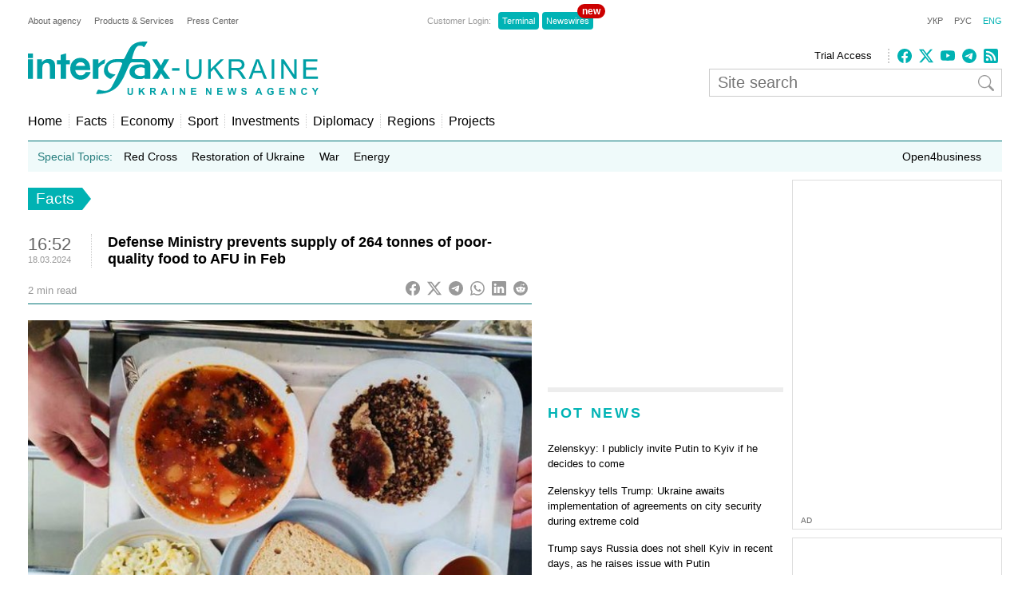

--- FILE ---
content_type: text/html; charset=utf-8
request_url: https://en.interfax.com.ua/news/general/974247.html
body_size: 16521
content:
<!doctype html>
<html lang="en">
<head>
  <meta charset="utf-8">
  
    <meta http-equiv="X-UA-Compatible" content="IE=edge">
    <meta name="viewport" content="width=device-width, initial-scale=1">
  
  <title>Defense Ministry prevents supply of 264 tonnes of poor-quality food to AFU in Feb</title>
  <meta name="description" content="The Central Quality Control Department of the Defense Ministry of Ukraine in February 2024 inspected the warehouses of food supplying companies before the shipment and prevented the supply of 264.09 tonnes of poor-quality food to military units, the ministry&#x27;s press service has said.">
  <meta name="keywords" content="defense_ministry">
  
  <meta name="news_keywords" content="defense_ministry">
  <link rel="shortcut icon" href="https://interfax.com.ua/static/favicon.png" type="image/x-icon">
  <link rel="icon" href="https://interfax.com.ua/static/favicon.png" type="image/x-icon">
  
  



<script type="application/ld+json">
  {
    "@context": "http://schema.org",
    "@type": "NewsArticle",
    "mainEntityOfPage": {
      "@type": "WebPage",
      "@id": "https://en.interfax.com.ua/news/general/974247.html"
    },
    "headline": "Defense Ministry prevents supply of 264 tonnes of poor\u002Dquality food to AFU in Feb",
    "description": "The Central Quality Control Department of the Defense Ministry of Ukraine in February 2024 inspected the warehouses of food supplying companies before the shipment and prevented the supply of 264.09 tonnes of poor\u002Dquality food to military units, the ministry\u0027s press service has said.",
    "articleBody": "The Central Quality Control Department of the Defense Ministry of Ukraine in February 2024 inspected the warehouses of food supplying companies before the shipment and prevented the supply of 264.09 tonnes of poor\u002Dquality food to military units, the ministry\u0027s press service has said.\u000D\u000A\u000D\u000A\u0022We regularly inspect the companies\u0027 warehouses before the supply [of food] to military units. If the inspectors record spoiled foodstuffs, the supplies must replace the batch. Some unscrupulous companies cause damage to the state,\u0022 Deputy Defense Minister of Ukraine Vitaliy Polovenko said.\u000D\u000A\u000D\u000AAccording to the official, foodstuffs worth UAH 36.479 million were not supplied to the operational and strategic groups of the Armed Forces of Ukraine (AFU) in February. The food supply is disrupted by the companies which systemically neglect their obligations.\u000D\u000A\u000D\u000AThe Defense Ministry will openly inform the public about food supply issues, he said.\u000D\u000A\u000D\u000A\u0022Anyway, our military personnel should not experience any pro…",
    "articleSection": "Facts",
    "datePublished": "2024-03-18T16:52:25+02:00",
    "dateModified": "2024-03-18T16:52:42.313684+02:00",
    "author": {
      "@type": "Organization",
      "name": "Interfax-Ukraine",
      "url": "https://en.interfax.com.ua"
    },
    "publisher": {
      "@type": "Organization",
      "name": "Interfax-Ukraine",
      "logo": {
        "@type": "ImageObject",
        "url": "https://interfax.com.ua/static/articles/images/interfax_ukraine_logo_eng.png",
        "width": 376,
        "height": 60
      }
    },
    "image": {
      "@type": "ImageObject",
      "url": "https://media.interfax.com.ua/media/thumbs/images/2023/01/GRpnKV3bOraV.jpg",
      "height": 1200,
      "width": 675
    }
  }
</script>
<meta property="article:published_time" content="2024-03-18T16:52:25+02:00"/>
<meta property="article:modified_time" content="2024-03-18T16:52:42.313684+02:00"/>
<meta property="article:section" content="Facts" />

<meta property="og:url" content="https://en.interfax.com.ua/news/general/974247.html"/>
<meta property="og:type" content="article"/>
<meta property="og:title" content="Defense Ministry prevents supply of 264 tonnes of poor-quality food to AFU in Feb"/>
<meta property="og:description" content="The Central Quality Control Department of the Defense Ministry of Ukraine in February 2024 inspected the warehouses of food supplying companies before the shipment and prevented the supply of 264.09 tonnes of poor-quality food to military units, the ministry&#x27;s press service has said."/>
<meta property="og:image" content="https://media.interfax.com.ua/media/thumbs/images/2023/01/GRpnKV3bOraV.jpg"/>
<meta name="twitter:card" content="summary_large_image" />
<meta name="twitter:site" content="@Interfax-Ukraine" />
<meta name="twitter:title" content="Defense Ministry prevents supply of 264 tonnes of poor-quality food to AFU in Feb" />
<meta name="twitter:description" content="The Central Quality Control Department of the Defense Ministry of Ukraine in February 2024 inspected the warehouses of food supplying companies before the shipment and prevented the supply of 264.09 tonnes of poor-quality food to military units, the ministry&#x27;s press service has said." />
<meta name="twitter:image" content="https://media.interfax.com.ua/media/thumbs/images/2023/01/GRpnKV3bOraV.jpg"/>

  
  
    <meta property="og:site_name" content="Interfax-Ukraine"/>
    <meta property="fb:app_id" content="871226632922515"/>
  

  
    <link rel="amphtml" href="https://en.interfax.com.ua/news/general/974247-amp.html" />
  
  <link rel="canonical" href="https://en.interfax.com.ua/news/general/974247.html" />

  
  
  

  <style type="text/css">
    article,aside,details,figcaption,figure,footer,header,hgroup,nav,section,summary{display:block}audio,canvas,video{display:inline-block}audio:not([controls]){display:none;height:0}[hidden]{display:none}html{font-family:sans-serif;-webkit-text-size-adjust:100%;-ms-text-size-adjust:100%}a:focus{outline:thin dotted}a:active,a:hover{outline:0}h1{font-size:2em}abbr[title]{border-bottom:1px dotted}b,strong{font-weight:700}dfn{font-style:italic}mark{background:#ff0;color:#000}code,kbd,pre,samp{font-family:monospace,serif;font-size:1em}pre{white-space:pre-wrap;word-wrap:break-word}q{quotes:\201C \201D \2018 \2019}small{font-size:80%}sub,sup{font-size:75%;line-height:0;position:relative;vertical-align:baseline}sup{top:-.5em}sub{bottom:-.25em}img{border:0}svg:not(:root){overflow:hidden}fieldset{border:1px solid silver;margin:0 2px;padding:.35em .625em .75em}button,input,select,textarea{font-family:inherit;font-size:100%;margin:0}button,input{line-height:normal}button,html input[type=button],input[type=reset],input[type=submit]{-webkit-appearance:button;cursor:pointer}button[disabled],input[disabled]{cursor:default}input[type=checkbox],input[type=radio]{box-sizing:border-box;padding:0}input[type=search]{-webkit-appearance:textfield;-moz-box-sizing:content-box;-webkit-box-sizing:content-box;box-sizing:content-box}input[type=search]::-webkit-search-cancel-button,input[type=search]::-webkit-search-decoration{-webkit-appearance:none}textarea{overflow:auto;vertical-align:top}table{border-collapse:collapse;border-spacing:0}body,figure{margin:0}legend,button::-moz-focus-inner,input::-moz-focus-inner{border:0;padding:0}a{text-decoration:none}a:hover{text-decoration:underline}ul{margin:0;padding:0;list-style:none}.hidden{display:none}.page,.footer-wrapper{width:1230px;margin:0 auto;padding:0 10px}.header-wrapper{top:0px;width:100%;position:relative}.page .col-79{position:relative}.margin-padding-0{padding-bottom:0!important}.margin-top-10{margin-top:10px}.grid:after{content:" ";display:table;clear:both}[class*="col-"]{float:left;padding-left:20px;-webkit-box-sizing:border-box;-moz-box-sizing:border-box;box-sizing:border-box}[class*="col-"]:first-child{padding-left:0}.grid-nopadding{padding:0}.grid-padding-10>[class*="col-"]{padding-left:10px}.col-float-right{float:right}.col-auto{widows:auto}.col-11{width:100%}.col-12{width:50%}.col-13{width:33.33%}.col-23{width:66.66%}.col-14{width:25%}.col-34{width:75%}.col-25{width:40%}.col-15{width:20%}.col-45{width:80%}.col-16{width:16.66%}.col-56{width:83.33%}.col-17{width:14.28%}.col-27{width:28.57%}.col-37{width:42.85%}.col-47{width:57.14%}.col-57{width:71.42%}.col-67{width:85.71%}.col-18{width:12.5%}.col-38{width:37.5%}.col-58{width:62.5%}.col-78{width:87.5%}.col-19{width:11.12%}.col-29{width:22.22%}.col-39{width:33.33%}.col-49{width:44.44%}.col-59{width:55.55%}.col-79{width:77.77%}.col-89{width:88.88%}.header-1{margin-top:20px}.country-list{font:11px Arial;height:auto}.country-list li{float:left}.country-list li a{padding-right:16px;color:#ececec}.country-list .active a{color:#00B2B3!important}.client-entrace{font:11px Arial;margin-left:200px}.client-entrace li p{margin:0;padding:0 7px 0 0;color:#999}.client-entrace li{float:left}.client-entrace li a{border-radius:4px;padding:5px 5px;background:#00B3B5;margin:0 2px;color:#fff}.client-entrace .active a{color:#00B2B3}.language-change{font:11px Arial}.language-change li{display:inline}.language-change li a{padding-left:11px;color:#666}.language-change .active a{color:#00B2B3}.header-2{margin-top:20px}.header-2-pusher{margin-top:7px}.main-logo{height:67px;max-width:420px}.agency-links{font:13px/22px Arial}.agency-links li a{padding-right:10px;color:#000}.header-1 .agency-links{font:11px Arial}.header-1 .agency-links li{float:left}.header-1 .agency-links li a{padding-right:16px;color:#666}.social-links{height:18px;padding-left:10px;margin-top:2px;border-left:2px dotted #CCC}.social-links li,.social-links-hamburger li{display:inline-block;margin-right:5px}.social-links li svg{fill:#00B2B3}.social-links.dark li svg{fill:#ececec}svg.bi{fill:#999;width:18px;height:18px}.article-share svg{padding-right:5px}.article-share{position:relative;top:50%;transform:translateY(-50%)}.article-share a:hover{text-decoration:none}.subscribe-us{display:inline-block}.subscribe-us i{padding-right:5px;font-size:24px}.link-wrapper{display:flex;align-items:center;color:#999}.link-wrapper .text{font-size:0.75rem;line-height:1.1;letter-spacing:normal!important}.py-1{padding-top:5px;padding-bottom:5px}.pe-0{padding-right:0!important}.pb-2{padding-bottom:0.5rem!important}.ms-0{margin-left:0!important}.pt-2{padding-top:0.5rem!important}.search-wrapper{position:relative;width:100%;max-width:400px;margin-top:5px}.search-input{width:100%;padding:5px 40px 5px 10px;box-sizing:border-box;font:20px Arial;border:1px solid #ccc}.search-input-icon{position:absolute;top:50%;right:10px;transform:translateY(-50%);background:none;border:none;cursor:pointer;padding:0;display:flex}.search-input-icon svg.bi{width:20px;height:20px}nav{padding:20px 0 15px;border-bottom:1px solid #007375}.nav-right-link{float:right!important;font-size:0.9em;position:relative}.nav-right-link a{border:0!important}.categories li{float:left;margin-left:8px}.categories li a{color:#000;padding-left:8px;border-left:1px dotted #ccc}.categories .active a{color:#00B2B3}.categories li:first-child{margin:0}.categories li:first-child a{border:none;padding:0}.categories li a{font-weight:normal;font-size:1em;margin:0}.linkator-block a,.linkator-block u{font:normal normal 12px/1.3em Arial!important;color:#00B3B5!important;text-decoration:none}.linkator-block #adbn{width:auto!important}.linkator-block a:hover,.linkator-block u:hover{text-decoration:underline}.linkator-block p{font-size:12px;margin:0}.hotline{height:38px;background:#EFFAFA;overflow:hidden}.hot-categories{list-style:none;margin:12px;padding:0}.hot-categories p{color:#267E7E;margin:0;padding:0}.hot-categories li{float:left;font:14px/14px Arial;margin:0 10px 0 0}.hot-categories li.active a{font-weight:bold;text-decoration:underline}.hot-categories li a{color:#000;padding:2px 4px}.hot-categories li a{font-weight:normal;font-size:1em;margin:0}.hot-categories .special a{background:#00B3B5;color:#fff}.border-dotted{padding:10px;margin:-10px 0 10px 0;border:dotted #ededed;border-radius:10px;letter-spacing:0.05em}.warshiph3{margin-top:0px;font-size:14px;color:#00B3B5;text-transform:uppercase;font-weight:400}.warshiph3 a{color:#00B3B5;text-decoration:underline}.warshiph3 a:hover{text-decoration:none}.card{width:9%;float:left;padding-right:1%;text-align:center}.warshiph3_full .card{width:6%}.ads .card{width:24%}.ads .border-dotted{margin:20px 0 10px 0}.card img{max-width:100%;height:20px}.card p{font-size:10px;margin:0 0 5px 0}.wred{color:#dc3545;font-size:18px}.card h5{font-size:14px;font-weight:bold;margin:0}.pd-l-0{padding-left:0}.ad{border:1px solid #ddd;margin:10px 0 0}.ad-push-down{margin-bottom:20px}.ad-wrapper{margin:10px}.ad-subtitle{font:10px Arial;color:#666;margin:7px 10px 5px;display:block}.ad .ad-links a{font:normal 12px/1.3em Arial;text-decoration:none;color:#00B3B5}.ad .ad-links a:hover{text-decoration:underline}footer{background:#003C3D;margin:10px 0 0}.footer{padding-top:30px;padding-bottom:30px}.footer .line{border-top:2px solid #145051;height:0}.footer .social-links{float:right;position:relative;top:-6px}.footer .text{padding:0;font:12px/1.5em Arial;color:#7da3a6}.footer .text a{padding-right:18px;color:#ececec}.footer .line{margin:15px 0}.footer-links{margin:0;padding:0;font:12px Arial;list-style:none}.footer-links li{float:left}.footer-links li a{padding-right:18px;color:#ececec}.section-wrapper{border-top:6px solid #ededed}.section-title{font-size:18px;margin:16px 0 24px;letter-spacing:0.15em;color:#00B3B5}.section-title a{color:#00B3B5}.bold{font-weight:bold!important}.separator{border-top:6px solid #EDEDED;height:0}.content{padding-top:20px}.top-block,.section-wrapper{padding-bottom:20px}.vertical-border{padding-right:20px;border-right:1px dotted #ddd}.align-right{text-align:right}.align-end{text-align:end}.article{}.article-image-wrapper{}.article-image-wide{width:auto}.article-image{width:100px}.article-link-wrapper{font:12px/1.5em Arial;margin:0}.article-link{color:#000}.article-time{color:#999;font-size:11px}.articles-list .article-link-wrapper{padding-bottom:15px}.articles-list .last .article-link-wrapper{padding-bottom:0}.article-subtop{margin-top:15px}.press-releases .article-link-wrapper{font-size:13px}.article-section-hot{margin-bottom:15px}.article-section-hot .article-link-wrapper{font-size:16px;line-height:1.2em}.article-section-hot.last{margin-bottom:0}.article-biggest .article-image{width:100%;height:auto}.article-biggest .article-link-wrapper{margin:15px 0}.article-biggest .article-link{font-size:18px}.articles-indent .article{margin-bottom:15px}.articles-indent .last{margin-bottom:0}.articles-indent .article-time{font-size:12px;position:relative;top:3px}.articles-indent .article-time span{display:block;text-align:center}.articles-indent .article-time span:first-child{padding-bottom:7px;color:#666}.article-indent-time-bold .article-time span:first-child{font-weight:bold}.articles-section-view .article-link-wrapper{font-size:20px;line-height:1.2em}.articles-section-view .article-link{display:inline-block}.articles-section-view .article{margin-bottom:15px;padding-bottom:15px;border-bottom:1px dotted #bbbbbb}.articles-section-view .article{}.articles-section-view .last{margin-bottom:0}.articles-section-view .article-time{color:#bbb}.article-time-big{font-size:22px;color:#666}.category-title{float:left;display:inline-block;padding:3px 10px;background:#00B2B3;color:#fff;font-weight:normal;margin:0 0 30px;font-size:1.17em}.category-title a{color:#fff}.arrow-right{width:0;height:0;border-top:14px solid transparent;border-bottom:14px solid transparent;border-left:11px solid #00B2B3;display:block;float:left}.article-content{font:normal 16px/25px Georgia;margin:20px 0}.article-content p a{color:#00B2B3!important}.article-content ul{padding-left:18px;margin:18px}.article-content li{list-style-type:disc}.article-content-header{margin:0 0 10px}.article-content-secondary-header{height:35px;border-bottom:1px solid #007375}.article-estimate-reading-time{color:#999;font-size:13px;position:relative;top:50%;transform:translateY(-50%)}.article-content-title{font-size:1.1em}.article-content-title-wrapper{border-left:1px dotted #ccc}.article-content-view .article-content-title{margin:0}.article-content img{max-width:100%;height:auto!important}.article-content iframe{max-width:100%}.article-image-container{width:100%}.article-image-source{font-size:0.7em;color:#666;display:block;line-height:1.1em}.pager{margin:10px 0 20px}.pager a{font-size:14px;color:#000}.pager b{background:#00B2B3;padding:4px 8px;color:#fff;margin:0 3px}.msg-success,.msg-error{border:1px solid;margin:10px 0px;padding:15px 10px 15px 50px}.msg-success{color:#4F8A10;background-color:#DFF2BF}.msg-error{color:#D63301;background-color:#FFCCBA}.article-tags{font-size:12px;color:#666;margin-bottom:20px}.article-tags a{color:#00B3B5;margin-right:4px}.author-tags{color:#666;margin:0 0 5px 0;font-size:12px}.author-image{float:left;margin:0 10px 10px 0}.author-section{background:#e0f2f1;padding:0 10px 0 10px}.author-job{color:#666;margin:0 0 5px 0;font-style:italic}.author-related-section-title{margin:16px 0 24px;color:#00B3B5}.author-article-title{color:#00B3B5;font-size:12px}.categories .elections a{background:#FFEB3B;padding:3px 5px}.investment-title{color:#00B3B5;margin:5px 0;padding:0}.nai{margin:10px 0 20px 10px}.ulogo{margin:10px 30px 35px 25px}div.inline{float:left;padding-right:10px}#content-desktop{display:block}#content-mobile{display:none}.max-w{max-width:100%}.margin-tb-10{margin:10px 0 10px 0}.badge{position:absolute;top:-10px;right:-15px;background-color:#cc0000;color:white;padding:2px 6px;border-radius:12px;font-size:12px;font-weight:bold;z-index:1}.relative{position:relative}.promo .section-title a{color:#ffc107}.promo-display{display:none}.anons-time{font-size:18px;padding-bottom:0!important}.anons-title{padding-left:10px!important}.anons-date{font-size:11px}.overlay-grid{display:flex;flex-wrap:wrap;gap:20px}.overlay-tile{position:relative;flex:1 1 calc(50% - 10px);max-width:50%;overflow:hidden;border-radius:8px}.overlay-link{text-decoration:none;color:inherit}.overlay-image-wrapper{position:relative;width:100%;padding-top:56.25%;overflow:hidden;border-radius:8px}.overlay-image{position:absolute;top:0;left:0;width:100%;height:100%;object-fit:cover;transition:transform 0.3s ease}.overlay-tile:hover .overlay-image{transform:scale(1.1)}.overlay{position:absolute;top:0;left:0;width:100%;height:100%;background:rgba(0,0,0,0.5);color:#fff;display:flex;flex-direction:column;justify-content:flex-end;padding:15px;box-sizing:border-box;opacity:1}.overlay-content{z-index:2}.overlay-category{font-size:12px;text-transform:uppercase;margin-bottom:5px;color:#ffc107}.overlay-title{font-size:14px;font-weight:bold;margin:0 0 10px;line-height:1.2}.overlay-meta{font-size:10px;color:#ccc;margin-bottom:0px}.disclaimer-text{font-size:12px;color:#666;line-height:1.5em}.disclaimer-text .bi-info-lg{float:left;width:36px;height:36px;margin:8px 8px 8px 0}.sr-only{position:absolute;width:1px;height:1px;margin:-1px;padding:0;overflow:hidden;clip:rect(0,0,0,0);white-space:nowrap;border:0}.article-ad-reference-frame{border-left:2px solid #ccc;background-color:#f9f9f9;padding:15px 20px;margin:30px 0;border-radius:6px}.article-ad-reference-frame .ad-subtitle{font-size:12px;color:#999}.article-gallery-wrapper{margin-top:20px;margin-bottom:20px}.slider-for{border:1px solid #eee;position:relative}.slider-for>div{display:none}.slider-for>div.is-active{display:block}.slider-for a{display:block;position:relative}.gallery-image-container{position:relative;width:100%;overflow:hidden}.gallery-blur-placeholder{position:absolute;top:0;left:0;width:100%;height:100%;object-fit:cover;filter:blur(20px);transform:scale(1.1);transition:opacity 0.3s ease}.gallery-main-image{position:relative;width:100%;height:auto;display:block;opacity:0;transition:opacity 0.4s ease}.gallery-main-image.loaded{opacity:1}.gallery-main-image.loaded ~ .gallery-blur-placeholder{opacity:0}.slider-for .gallery-caption{position:absolute;bottom:0;left:0;width:100%;padding:10px;background:rgba(0,0,0,0.7);color:#fff;font-size:14px;box-sizing:border-box;text-align:left;z-index:2}.slider-nav{display:flex;flex-wrap:nowrap;gap:8px;overflow-x:auto;overflow-y:hidden;padding:5px;scroll-behavior:smooth;-webkit-overflow-scrolling:touch;flex:1}.slider-nav::-webkit-scrollbar{height:6px}.slider-nav::-webkit-scrollbar-track{background:#f1f1f1;border-radius:3px}.slider-nav::-webkit-scrollbar-thumb{background:#ccc;border-radius:3px}.slider-nav::-webkit-scrollbar-thumb:hover{background:#999}.slider-nav>div{flex:0 0 auto;width:100px;height:75px;cursor:pointer;opacity:0.6;transition:opacity 0.2s ease,box-shadow 0.2s ease;border-radius:4px;overflow:hidden;box-shadow:0 0 0 0 rgba(0,178,179,0)}.slider-nav>div:hover{opacity:1}.slider-nav img{width:100%;height:100%;object-fit:cover;display:block}.slider-nav>div.is-active{opacity:1;box-shadow:0 0 0 3px #00B2B3}.slider-nav-wrapper{display:flex;align-items:center;gap:10px;position:relative}.slider-nav-arrow{flex:0 0 auto;width:30px;height:30px;border:none;background:transparent;cursor:pointer;display:flex;align-items:center;justify-content:center;transition:opacity 0.2s ease;color:#666;padding:0}.slider-nav-arrow:hover{opacity:0.7}.slider-nav-arrow svg{width:24px;height:24px}#menuToggle a{text-decoration:none;color:#232323;-webkit-transition:color 0.3s ease;-o-transition:color 0.3s ease;transition:color 0.3s ease}#menuToggle a:hover{color:silver}#menuToggle a.active{color:silver}#menuToggle{width:34px;display:block;position:relative;top:15px;left:15px;z-index:1;-webkit-user-select:none;-moz-user-select:none;-ms-user-select:none;user-select:none}#menuToggle .menu-toggle-checkbox{display:block;width:40px;height:32px;position:absolute;top:-7px;left:-5px;cursor:pointer;opacity:0;z-index:2;-webkit-touch-callout:none}#menuToggle span{display:block;width:33px;height:4px;margin-bottom:5px;position:relative;background:#000;-webkit-border-radius:3px;border-radius:3px;z-index:1;-webkit-transform-origin:4px 0px;-ms-transform-origin:4px 0px;transform-origin:4px 0px;-webkit-transition:background 0.5s cubic-bezier(0.77,0.2,0.05,1.0),opacity 0.55s ease,-webkit-transform 0.5s cubic-bezier(0.77,0.2,0.05,1.0);transition:background 0.5s cubic-bezier(0.77,0.2,0.05,1.0),opacity 0.55s ease,-webkit-transform 0.5s cubic-bezier(0.77,0.2,0.05,1.0);-o-transition:transform 0.5s cubic-bezier(0.77,0.2,0.05,1.0),background 0.5s cubic-bezier(0.77,0.2,0.05,1.0),opacity 0.55s ease;transition:transform 0.5s cubic-bezier(0.77,0.2,0.05,1.0),background 0.5s cubic-bezier(0.77,0.2,0.05,1.0),opacity 0.55s ease;transition:transform 0.5s cubic-bezier(0.77,0.2,0.05,1.0),background 0.5s cubic-bezier(0.77,0.2,0.05,1.0),opacity 0.55s ease,-webkit-transform 0.5s cubic-bezier(0.77,0.2,0.05,1.0)}#menuToggle span:first-child{-webkit-transform-origin:0% 0%;-ms-transform-origin:0% 0%;transform-origin:0% 0%}#menuToggle span:nth-last-child(2){-webkit-transform-origin:0% 100%;-ms-transform-origin:0% 100%;transform-origin:0% 100%}#menuToggle input:checked ~ span{opacity:1;-webkit-transform:rotate(45deg) translate(-2px,-1px);-ms-transform:rotate(45deg) translate(-2px,-1px);transform:rotate(45deg) translate(-2px,-1px);background:#232323}#menuToggle input:checked ~ span:nth-last-child(3){opacity:0;-webkit-transform:rotate(0deg) scale(0.2,0.2);-ms-transform:rotate(0deg) scale(0.2,0.2);transform:rotate(0deg) scale(0.2,0.2)}#menuToggle input:checked ~ span:nth-last-child(2){-webkit-transform:rotate(-45deg) translate(0,-1px);-ms-transform:rotate(-45deg) translate(0,-1px);transform:rotate(-45deg) translate(0,-1px)}#menu{position:absolute;width:300px;margin:-100px 0 0 -50px;padding:50px;padding-top:125px;background:#fff;list-style-type:none;-webkit-font-smoothing:antialiased;-webkit-transform-origin:0% 0%;-ms-transform-origin:0% 0%;transform-origin:0% 0%;-webkit-transform:translate(-100%,0);-ms-transform:translate(-100%,0);transform:translate(-100%,0);-webkit-transition:-webkit-transform 0.5s cubic-bezier(0.77,0.2,0.05,1.0);transition:-webkit-transform 0.5s cubic-bezier(0.77,0.2,0.05,1.0);-o-transition:transform 0.5s cubic-bezier(0.77,0.2,0.05,1.0);transition:transform 0.5s cubic-bezier(0.77,0.2,0.05,1.0);transition:transform 0.5s cubic-bezier(0.77,0.2,0.05,1.0),-webkit-transform 0.5s cubic-bezier(0.77,0.2,0.05,1.0)}#menu li{padding:10px 0;font-size:22px}#menuToggle input:checked ~ ul{-webkit-transform:none;-ms-transform:none;transform:none}#menuToggle .language-change .active a{color:#00B2B3}#menuToggle .language-change li a{padding-right:11px;padding-left:0;font-size:16px}#menuToggle .client-entrace{margin-left:0;padding-left:0}#menuToggle .client-entrace li{font-size:16px;float:none}#menuToggle .client-entrace a{color:white}#menuToggle .badge{position:absolute!important;top:-10px!important;right:-10px!important;background-color:#cc0000!important;color:white!important;padding:0px 6px 12px 10px!important;border-radius:12px!important;font-size:14px;font-weight:bold;z-index:1!important}.social-links-hamburger li{margin-right:10px}.social-links-hamburger li svg{width:24px;height:24px}@media screen and (max-width:1250px){.ads{display:none}.promo-display{display:block}.client-entrace{margin-left:100px}}@media screen and (min-width:990px) and (max-width:1250px){.page,.header-wrapper,.footer-wrapper{width:970px}.col-79{width:100%}.search-input-icon{margin-left:260px}}@media screen and (min-width:990px){.hamburger-wrapper{display:none}}@media screen and (max-width:989px){.col-79{width:100%;padding:5px!important}}@media screen and (max-width:935px){.col-79 .col-23{width:100%}.col-57{width:80%}.col-79 .col-13{width:100%;padding-left:0px}.article-image-wrapper{width:20%}.col-13 .article-image-wrapper{width:20%}.section-wrapper .col-23{width:80%}.article-image-wrapper .article-image{width:100%;height:auto}.col-12 .article-biggest .article-image-wrapper{width:100%}.article-biggest .article-image{width:100%!important;height:auto;max-width:100%;max-height:none}.col-18{width:20%}.col-78{width:80%}.articles-section-view .article-link-wrapper{font-size:14px/1.5em Arial}.col-13.article-time{display:none}.col-27.article-image-wrapper .col-23{padding:0}#content-desktop{display:none}#content-mobile{display:block}.ulogo{margin:15px}.section-title{margin:10px 0 10px}.category-title{margin:0 0 20px}}@media screen and (min-width:935px) and (max-width:989px){.page,.footer-wrapper{width:920px}}@media screen and (min-width:830px) and (max-width:935px){.page,.footer-wrapper{width:800px}}@media screen and (max-width:830px){.page,.footer-wrapper{width:95%}}@media screen and (max-width:650px){.top-block .col-12{width:100%;padding-left:0px}.section-wrapper .grid .col-58,.section-wrapper .grid .col-38{width:100%;padding-left:0px;padding-right:0px;padding-bottom:20px}.vertical-border{border-right:none}.article-link-wrapper{font:14px/1.5em Arial}.article-estimate-reading-time{width:30%}.grid.col-12.grid-nopadding{width:70%}.at-resp-share-element.at-mobile .at-share-btn{margin-right:0!important}.overlay-tile{flex:1 1 100%;max-width:100%}}@media screen and (max-width:550px){.footer .grid .col-78{width:100%}}@media screen and (max-width:989px){.header-wrapper,.russianwarship{display:none}nav{padding:0;border-bottom:none}.hamburger-wrapper{width:100%;height:50px;border-bottom:1px solid silver;box-shadow:0px 0px 2px 1px silver}.content{padding-top:10px}.hamburger-img{position:absolute;top:6px;margin-left:auto;margin-right:auto;left:0;right:0}.footer .line,.footer .country-list,.footer-links,.footer .social-links{display:none}}   
  </style>



  

  
    <!-- Google tag (gtag.js) -->
<script data-cfasync="false" async src="https://www.googletagmanager.com/gtag/js?id=G-0KQFKJLTHR"></script>
<script data-cfasync="false">
  window.dataLayer = window.dataLayer || [];
  function gtag(){dataLayer.push(arguments);}
  gtag('js', new Date());

  gtag('config', 'G-0KQFKJLTHR');
</script>
    <script async src="https://securepubads.g.doubleclick.net/tag/js/gpt.js" type="1c1153e97a4b770b78d6c295-text/javascript"></script>
<script type="1c1153e97a4b770b78d6c295-text/javascript">
  window.googletag = window.googletag || {cmd: []};
  googletag.cmd.push(function() {
    googletag.defineSlot('/22959804296/interfax.com.ua_240x400', [240, 400], 'div-gpt-ad-1692711030266-0').addService(googletag.pubads());
    googletag.defineSlot('/22959804296/interfax.com.ua_300x250_1', [300, 250], 'div-gpt-ad-1692711048577-0').addService(googletag.pubads());
    googletag.defineSlot('/22959804296/interfax.com.ua_300x250_2', [300, 250], 'div-gpt-ad-1692711075213-0').addService(googletag.pubads());
    googletag.pubads().enableSingleRequest();
    googletag.pubads().collapseEmptyDivs();
    googletag.enableServices();
  });
</script>
    <!-- ifu.adsense.ad -->
    <script async src="https://pagead2.googlesyndication.com/pagead/js/adsbygoogle.js?client=ca-pub-3132297694190262" crossorigin="anonymous" type="1c1153e97a4b770b78d6c295-text/javascript"></script>
    <!-- idealmedia -->
    <script src="https://jsc.idealmedia.io/site/464387.js" async type="1c1153e97a4b770b78d6c295-text/javascript"></script>
  
</head>
<body>
  
    <!--[if lt IE 8]>
      <p class="browserupgrade">You are using an <strong>outdated</strong> browser.
      Please <a href="http://browsehappy.com/">upgrade your browser</a> to improve your experience.</p>
    <![endif]-->
  
  
  
  <div class="hamburger-wrapper">
    <a href="/">
      <img class="hamburger-img" src="https://interfax.com.ua/static/articles/images/amp_logo.png"
            width="100" height="38" alt="Interfax-Ukraine"/>
    </a>
    
<!--    Made by Erik Terwan    -->
<!--   24th of November 2015   -->
<!--        MIT License        -->
<nav role="navigation">
  <div id="menuToggle">
    <!--
    A fake / hidden checkbox is used as click reciever,
    so you can use the :checked selector on it.
    -->
    <input class="menu-toggle-checkbox" type="checkbox" aria-label="Navigation menu"/>

    <!--
    Some spans to act as a hamburger.

    They are acting like a real hamburger,
    not that McDonalds stuff.
    -->
    <span></span>
    <span></span>
    <span></span>

    <!--
    Too bad the menu has to be inside of the button
    but hey, it's pure CSS magic.
    -->
    <ul id="menu">
      <ul class="language-change">
        <li class=""><a href="https://interfax.com.ua/">УКР</a></li>
        <li class=""><a href="https://ru.interfax.com.ua/">РУС</a></li>
        <li class="active"><a href="https://en.interfax.com.ua/">ENG</a></li>
      </ul>
      <div class="section-wrapper pb-2"></div>
      <div class="search-wrapper">
        <form action='/news/search.html' method="GET" class="search">
          <input class="search-input" type="text" name="q" placeholder="Site search" value='' />
          <button type="submit" class="search-input-icon" aria-label="Site search">
            <svg xmlns="http://www.w3.org/2000/svg" width="16" height="16" fill="currentColor" class="bi bi-search" viewBox="0 0 16 16">
              <path d="M11.742 10.344a6.5 6.5 0 1 0-1.397 1.398h-.001q.044.06.098.115l3.85 3.85a1 1 0 0 0 1.415-1.414l-3.85-3.85a1 1 0 0 0-.115-.1zM12 6.5a5.5 5.5 0 1 1-11 0 5.5 5.5 0 0 1 11 0"/>
            </svg>
          </button>
        </form>
      </div>
      <div class="pb-2"></div>
      <ul class="client-entrace">
        <li><p>Customer Login:</p></li>
        <li>
          <a class="relative" target="_blank" rel="nofollow"
            href="https://news.interfax.kyiv.ua/">Newswires
          <span class="badge">new</span>
          </a>
        </li>
        <li><a target="_blank" rel="nofollow" href="http://terminal2.interfax.kiev.ua">Terminal</a></li>
        <li>
          <a target="_blank" rel="nofollow"
             href="http://sub.interfax.kiev.ua/
             eng/">Newswires
          </a>
        </li>
      </ul>
      <ul class="social-links-hamburger">
        

<li>
  <a target="_blank" title="Facebook" rel="nofollow" href="https://www.facebook.com/InterfaxUkraine">
    <svg xmlns="http://www.w3.org/2000/svg" width="16" height="16" fill="currentColor" class="bi bi-facebook" viewBox="0 0 16 16">
      <path d="M16 8.049c0-4.446-3.582-8.05-8-8.05C3.58 0-.002 3.603-.002 8.05c0 4.017 2.926 7.347 6.75 7.951v-5.625h-2.03V8.05H6.75V6.275c0-2.017 1.195-3.131 3.022-3.131.876 0 1.791.157 1.791.157v1.98h-1.009c-.993 0-1.303.621-1.303 1.258v1.51h2.218l-.354 2.326H9.25V16c3.824-.604 6.75-3.934 6.75-7.951"/>
    </svg>
  </a>
</li>
<li>
  <a target="_blank" title="Twitter" rel="nofollow" href="https://twitter.com/interfaxukr">
    <svg xmlns="http://www.w3.org/2000/svg" width="16" height="16" fill="currentColor" class="bi bi-twitter-x" viewBox="0 0 16 16">
      <path d="M12.6.75h2.454l-5.36 6.142L16 15.25h-4.937l-3.867-5.07-4.425 5.07H.316l5.733-6.57L0 .75h5.063l3.495 4.633L12.601.75Zm-.86 13.028h1.36L4.323 2.145H2.865z"/>
    </svg>
  </a>
</li>
<li>
  <a target="_blank" title="Youtube" rel="nofollow" href="https://www.youtube.com/c/ІнтерфаксУкраїна-Пресцентр">
    <svg xmlns="http://www.w3.org/2000/svg" width="16" height="16" fill="currentColor" class="bi bi-youtube" viewBox="0 0 16 16">
      <path d="M8.051 1.999h.089c.822.003 4.987.033 6.11.335a2.01 2.01 0 0 1 1.415 1.42c.101.38.172.883.22 1.402l.01.104.022.26.008.104c.065.914.073 1.77.074 1.957v.075c-.001.194-.01 1.108-.082 2.06l-.008.105-.009.104c-.05.572-.124 1.14-.235 1.558a2.01 2.01 0 0 1-1.415 1.42c-1.16.312-5.569.334-6.18.335h-.142c-.309 0-1.587-.006-2.927-.052l-.17-.006-.087-.004-.171-.007-.171-.007c-1.11-.049-2.167-.128-2.654-.26a2.01 2.01 0 0 1-1.415-1.419c-.111-.417-.185-.986-.235-1.558L.09 9.82l-.008-.104A31 31 0 0 1 0 7.68v-.123c.002-.215.01-.958.064-1.778l.007-.103.003-.052.008-.104.022-.26.01-.104c.048-.519.119-1.023.22-1.402a2.01 2.01 0 0 1 1.415-1.42c.487-.13 1.544-.21 2.654-.26l.17-.007.172-.006.086-.003.171-.007A100 100 0 0 1 7.858 2zM6.4 5.209v4.818l4.157-2.408z"/>
    </svg>
  </a>
</li>
<li>
  <a target="_blank" title="Telegram" rel="nofollow" href="https://t.me/interfaxuk_eng">
    <svg xmlns="http://www.w3.org/2000/svg" width="16" height="16" fill="currentColor" class="bi bi-telegram" viewBox="0 0 16 16">
      <path d="M16 8A8 8 0 1 1 0 8a8 8 0 0 1 16 0M8.287 5.906q-1.168.486-4.666 2.01-.567.225-.595.442c-.03.243.275.339.69.47l.175.055c.408.133.958.288 1.243.294q.39.01.868-.32 3.269-2.206 3.374-2.23c.05-.012.12-.026.166.016s.042.12.037.141c-.03.129-1.227 1.241-1.846 1.817-.193.18-.33.307-.358.336a8 8 0 0 1-.188.186c-.38.366-.664.64.015 1.088.327.216.589.393.85.571.284.194.568.387.936.629q.14.092.27.187c.331.236.63.448.997.414.214-.02.435-.22.547-.82.265-1.417.786-4.486.906-5.751a1.4 1.4 0 0 0-.013-.315.34.34 0 0 0-.114-.217.53.53 0 0 0-.31-.093c-.3.005-.763.166-2.984 1.09"/>
    </svg>
  </a>
</li>
<li>
  <a target="_blank" title="RSS" rel="nofollow" href="/news/last.rss">
    <svg xmlns="http://www.w3.org/2000/svg" width="16" height="16" fill="currentColor" class="bi bi-rss-fill" viewBox="0 0 16 16">
      <path d="M2 0a2 2 0 0 0-2 2v12a2 2 0 0 0 2 2h12a2 2 0 0 0 2-2V2a2 2 0 0 0-2-2zm1.5 2.5c5.523 0 10 4.477 10 10a1 1 0 1 1-2 0 8 8 0 0 0-8-8 1 1 0 0 1 0-2m0 4a6 6 0 0 1 6 6 1 1 0 1 1-2 0 4 4 0 0 0-4-4 1 1 0 0 1 0-2m.5 7a1.5 1.5 0 1 1 0-3 1.5 1.5 0 0 1 0 3"/>
    </svg>
  </a>
</li>
      </ul>
      <div class="section-wrapper pb-2"></div>
      <a href="/" class="">
        <li>Home</li>
      </a>
      
        <a href="/news/general.html"
           class="">
          <li>Facts</li>
        </a>
      
        <a href="/news/economic.html"
           class="">
          <li>Economy</li>
        </a>
      
        <a href="/news/sport.html"
           class="">
          <li>Sport</li>
        </a>
      
        <a href="/news/investments.html"
           class="">
          <li>Investments</li>
        </a>
      
        <a href="/news/diplomats.html"
           class="">
          <li>Diplomacy</li>
        </a>
      
        <a href="/news/regions.html"
           class="">
          <li>Regions</li>
        </a>
      
        <a href="/news/projects.html"
           class="">
          <li>Projects</li>
        </a>
      
      
        <a href="/news/tag/urcs.html"
           class="">
          <li># Red Cross</li>
        </a>
      
        <a href="/news/tag/restoration.html"
           class="">
          <li># Restoration of Ukraine</li>
        </a>
      
        <a href="/news/tag/war.html"
           class="">
          <li># War</li>
        </a>
      
        <a href="/news/tag/energy.html"
           class="">
          <li># Energy</li>
        </a>
      
      <a href="/press-center.html"><li>Press Center</li></a>
      <a href="/products.html"><li>Products & Services</li></a>
      <a href="/about.html"><li>About agency</li></a>
    </ul>
  </div>
</nav>

  </div>
  <div class="page grid grid-padding-10">
    <div class="col-11">
      <div class="header-wrapper">
        


<header>
    <div class="grid header-1">
        <ul class="col-auto agency-links">
          <li><a href="/about.html">About agency</a></li>
          <li><a href="/products.html">Products & Services</a></li>
          <li><a href="/press-center.html">Press Center</a></li>
        </ul>
        <ul class="col-auto client-entrace">
            <li><p>Customer Login:</p></li>
            <li><a target="_blank" rel="nofollow" href="http://terminal2.interfax.kiev.ua">Terminal</a></li>
            <li>
              <a class="relative" target="_blank" rel="nofollow"
                 href="https://news.interfax.kyiv.ua/">Newswires
              <span class="badge">new</span>
              </a>
            </li>
        </ul>
        <ul class="col-auto col-float-right language-change">
            <li class=""><a href="https://interfax.com.ua/">УКР</a></li>
            <li class=""><a href="https://ru.interfax.com.ua/">РУС</a></li>
            <li class="active"><a href="https://en.interfax.com.ua/">ENG</a></li>
        </ul>
    </div>
    <div class="grid header-2">
        <div class="col-12">
            <a href="/">
              
              <img src="https://interfax.com.ua/static/articles/images/interfax_ukraine_logo_eng.svg"
                   class="main-logo" alt="Interfax-Ukraine" />
            </a>
        </div>
        <div class="col-39 col-float-right header-2-pusher">
            <div class="col-float-right">
              <div class="inline">
                <ul class="agency-links">
                  <li><a href="/subscriptions.html">Trial Access</a></li>
                </ul>
              </div>
              <div class="inline pe-0">
                <ul class="social-links">
                  

<li>
  <a target="_blank" title="Facebook" rel="nofollow" href="https://www.facebook.com/InterfaxUkraine">
    <svg xmlns="http://www.w3.org/2000/svg" width="16" height="16" fill="currentColor" class="bi bi-facebook" viewBox="0 0 16 16">
      <path d="M16 8.049c0-4.446-3.582-8.05-8-8.05C3.58 0-.002 3.603-.002 8.05c0 4.017 2.926 7.347 6.75 7.951v-5.625h-2.03V8.05H6.75V6.275c0-2.017 1.195-3.131 3.022-3.131.876 0 1.791.157 1.791.157v1.98h-1.009c-.993 0-1.303.621-1.303 1.258v1.51h2.218l-.354 2.326H9.25V16c3.824-.604 6.75-3.934 6.75-7.951"/>
    </svg>
  </a>
</li>
<li>
  <a target="_blank" title="Twitter" rel="nofollow" href="https://twitter.com/interfaxukr">
    <svg xmlns="http://www.w3.org/2000/svg" width="16" height="16" fill="currentColor" class="bi bi-twitter-x" viewBox="0 0 16 16">
      <path d="M12.6.75h2.454l-5.36 6.142L16 15.25h-4.937l-3.867-5.07-4.425 5.07H.316l5.733-6.57L0 .75h5.063l3.495 4.633L12.601.75Zm-.86 13.028h1.36L4.323 2.145H2.865z"/>
    </svg>
  </a>
</li>
<li>
  <a target="_blank" title="Youtube" rel="nofollow" href="https://www.youtube.com/c/ІнтерфаксУкраїна-Пресцентр">
    <svg xmlns="http://www.w3.org/2000/svg" width="16" height="16" fill="currentColor" class="bi bi-youtube" viewBox="0 0 16 16">
      <path d="M8.051 1.999h.089c.822.003 4.987.033 6.11.335a2.01 2.01 0 0 1 1.415 1.42c.101.38.172.883.22 1.402l.01.104.022.26.008.104c.065.914.073 1.77.074 1.957v.075c-.001.194-.01 1.108-.082 2.06l-.008.105-.009.104c-.05.572-.124 1.14-.235 1.558a2.01 2.01 0 0 1-1.415 1.42c-1.16.312-5.569.334-6.18.335h-.142c-.309 0-1.587-.006-2.927-.052l-.17-.006-.087-.004-.171-.007-.171-.007c-1.11-.049-2.167-.128-2.654-.26a2.01 2.01 0 0 1-1.415-1.419c-.111-.417-.185-.986-.235-1.558L.09 9.82l-.008-.104A31 31 0 0 1 0 7.68v-.123c.002-.215.01-.958.064-1.778l.007-.103.003-.052.008-.104.022-.26.01-.104c.048-.519.119-1.023.22-1.402a2.01 2.01 0 0 1 1.415-1.42c.487-.13 1.544-.21 2.654-.26l.17-.007.172-.006.086-.003.171-.007A100 100 0 0 1 7.858 2zM6.4 5.209v4.818l4.157-2.408z"/>
    </svg>
  </a>
</li>
<li>
  <a target="_blank" title="Telegram" rel="nofollow" href="https://t.me/interfaxuk_eng">
    <svg xmlns="http://www.w3.org/2000/svg" width="16" height="16" fill="currentColor" class="bi bi-telegram" viewBox="0 0 16 16">
      <path d="M16 8A8 8 0 1 1 0 8a8 8 0 0 1 16 0M8.287 5.906q-1.168.486-4.666 2.01-.567.225-.595.442c-.03.243.275.339.69.47l.175.055c.408.133.958.288 1.243.294q.39.01.868-.32 3.269-2.206 3.374-2.23c.05-.012.12-.026.166.016s.042.12.037.141c-.03.129-1.227 1.241-1.846 1.817-.193.18-.33.307-.358.336a8 8 0 0 1-.188.186c-.38.366-.664.64.015 1.088.327.216.589.393.85.571.284.194.568.387.936.629q.14.092.27.187c.331.236.63.448.997.414.214-.02.435-.22.547-.82.265-1.417.786-4.486.906-5.751a1.4 1.4 0 0 0-.013-.315.34.34 0 0 0-.114-.217.53.53 0 0 0-.31-.093c-.3.005-.763.166-2.984 1.09"/>
    </svg>
  </a>
</li>
<li>
  <a target="_blank" title="RSS" rel="nofollow" href="/news/last.rss">
    <svg xmlns="http://www.w3.org/2000/svg" width="16" height="16" fill="currentColor" class="bi bi-rss-fill" viewBox="0 0 16 16">
      <path d="M2 0a2 2 0 0 0-2 2v12a2 2 0 0 0 2 2h12a2 2 0 0 0 2-2V2a2 2 0 0 0-2-2zm1.5 2.5c5.523 0 10 4.477 10 10a1 1 0 1 1-2 0 8 8 0 0 0-8-8 1 1 0 0 1 0-2m0 4a6 6 0 0 1 6 6 1 1 0 1 1-2 0 4 4 0 0 0-4-4 1 1 0 0 1 0-2m.5 7a1.5 1.5 0 1 1 0-3 1.5 1.5 0 0 1 0 3"/>
    </svg>
  </a>
</li>
                </ul>
              </div>
            </div>
            <div class="search-wrapper col-float-right">
              <form action='/news/search.html' method="GET" class="search">
                <input class="search-input" type="text" name="q" placeholder="Site search" value='' />
                <button type="submit" class="search-input-icon" aria-label="Site search">
                  <svg xmlns="http://www.w3.org/2000/svg" width="16" height="16" fill="currentColor" class="bi bi-search" viewBox="0 0 16 16">
                    <path d="M11.742 10.344a6.5 6.5 0 1 0-1.397 1.398h-.001q.044.06.098.115l3.85 3.85a1 1 0 0 0 1.415-1.414l-3.85-3.85a1 1 0 0 0-.115-.1zM12 6.5a5.5 5.5 0 1 1-11 0 5.5 5.5 0 0 1 11 0"/>
                  </svg>
                </button>
              </form>
            </div>
        </div>
    </div>
</header>

        

<nav>
  <ul class="grid categories">
    <li class="">
      <a href="/">Home</a>
    </li>
    
    <li class="">
      <a href="/news/general.html">
        Facts
      </a>
    </li>
    
    <li class="">
      <a href="/news/economic.html">
        Economy
      </a>
    </li>
    
    <li class="">
      <a href="/news/sport.html">
        Sport
      </a>
    </li>
    
    <li class="">
      <a href="/news/investments.html">
        Investments
      </a>
    </li>
    
    <li class="">
      <a href="/news/diplomats.html">
        Diplomacy
      </a>
    </li>
    
    <li class="">
      <a href="/news/regions.html">
        Regions
      </a>
    </li>
    
    <li class="">
      <a href="/news/projects.html">
        Projects
      </a>
    </li>
    
  </ul>
</nav>

<div class="hotline">
  <ul class="hot-categories">
    <li><p>Special Topics:</p></li>
    
      <li class="">
        <a href="/news/tag/urcs.html">Red Cross</a>
      </li>
    
      <li class="">
        <a href="/news/tag/restoration.html">Restoration of Ukraine</a>
      </li>
    
      <li class="">
        <a href="/news/tag/war.html">War</a>
      </li>
    
      <li class="">
        <a href="/news/tag/energy.html">Energy</a>
      </li>
    

    
      <li class="nav-right-link">
        <a href="https://open4business.com.ua/" target="_blank">Open4business</a>
      </li>
    

    

  </ul>
</div>

      </div>
    </div>
    <div class="col-79">
      <div class="grid content">
        
        <div class="col-23 pd-l-0">
          
  
  <div class="grid ie7-category-title">
    <div class="grid col-12">
      <div class="category-title">
        <a href="/news/general.html">Facts</a>
      </div>
      <div class="arrow-right"></div>
    </div>
  </div>

  <article class="article article-content-view">
    <div class="grid article-content-header">
      <div class="col-18 article-time">
        
          <span class="article-time-big">16:52</span>
          <span>18.03.2024</span>
        
      </div>
      <div class="col-78 article-content-title-wrapper">
        

        

        <h1 class="article-content-title">Defense Ministry prevents supply of 264 tonnes of poor-quality food to AFU in Feb</h1>
      </div>
    </div>

    <div class="grid article-content-secondary-header">
      <div class="grid col-12 article-estimate-reading-time">
        2 min read
      </div>
      <div class="article-share align-end grid col-12 grid-nopadding">
        <a href="https://www.facebook.com/sharer/sharer.php?u=https://en.interfax.com.ua/news/general/974247.html" onclick="if (!window.__cfRLUnblockHandlers) return false; javascript:window.open(this.href, '', 'menubar=no,toolbar=no,resizable=yes,scrollbars=yes,height=300,width=600');return false;" target="_blank" title="Facebook" data-cf-modified-1c1153e97a4b770b78d6c295-="">
  <svg xmlns="http://www.w3.org/2000/svg" width="16" height="16" fill="currentColor" class="bi bi-facebook" viewBox="0 0 16 16">
    <path d="M16 8.049c0-4.446-3.582-8.05-8-8.05C3.58 0-.002 3.603-.002 8.05c0 4.017 2.926 7.347 6.75 7.951v-5.625h-2.03V8.05H6.75V6.275c0-2.017 1.195-3.131 3.022-3.131.876 0 1.791.157 1.791.157v1.98h-1.009c-.993 0-1.303.621-1.303 1.258v1.51h2.218l-.354 2.326H9.25V16c3.824-.604 6.75-3.934 6.75-7.951"/>
  </svg>
</a>
<a href="https://twitter.com/share?url=https://en.interfax.com.ua/news/general/974247.html&text=Defense Ministry prevents supply of 264 tonnes of poor-quality food to AFU in Feb" onclick="if (!window.__cfRLUnblockHandlers) return false; javascript:window.open(this.href, '', 'menubar=no,toolbar=no,resizable=yes,scrollbars=yes,height=300,width=600');return false;" target="_blank" title="Twitter" data-cf-modified-1c1153e97a4b770b78d6c295-="">
  <svg xmlns="http://www.w3.org/2000/svg" width="16" height="16" fill="currentColor" class="bi bi-twitter-x" viewBox="0 0 16 16">
    <path d="M12.6.75h2.454l-5.36 6.142L16 15.25h-4.937l-3.867-5.07-4.425 5.07H.316l5.733-6.57L0 .75h5.063l3.495 4.633L12.601.75Zm-.86 13.028h1.36L4.323 2.145H2.865z"/>
  </svg>
</a>
<a href="https://telegram.me/share/url?url=https://en.interfax.com.ua/news/general/974247.html&text=Defense Ministry prevents supply of 264 tonnes of poor-quality food to AFU in Feb"
  target="_blank" title="Telegram">
  <svg xmlns="http://www.w3.org/2000/svg" width="16" height="16" fill="currentColor" class="bi bi-telegram" viewBox="0 0 16 16">
    <path d="M16 8A8 8 0 1 1 0 8a8 8 0 0 1 16 0M8.287 5.906q-1.168.486-4.666 2.01-.567.225-.595.442c-.03.243.275.339.69.47l.175.055c.408.133.958.288 1.243.294q.39.01.868-.32 3.269-2.206 3.374-2.23c.05-.012.12-.026.166.016s.042.12.037.141c-.03.129-1.227 1.241-1.846 1.817-.193.18-.33.307-.358.336a8 8 0 0 1-.188.186c-.38.366-.664.64.015 1.088.327.216.589.393.85.571.284.194.568.387.936.629q.14.092.27.187c.331.236.63.448.997.414.214-.02.435-.22.547-.82.265-1.417.786-4.486.906-5.751a1.4 1.4 0 0 0-.013-.315.34.34 0 0 0-.114-.217.53.53 0 0 0-.31-.093c-.3.005-.763.166-2.984 1.09"/>
  </svg>
</a>
<a href="https://api.whatsapp.com/send?text=https://en.interfax.com.ua/news/general/974247.html"
  target="_blank" title="Whatsapp" data-action="share/whatsapp/share">
  <svg xmlns="http://www.w3.org/2000/svg" width="16" height="16" fill="currentColor" class="bi bi-whatsapp" viewBox="0 0 16 16">
    <path d="M13.601 2.326A7.85 7.85 0 0 0 7.994 0C3.627 0 .068 3.558.064 7.926c0 1.399.366 2.76 1.057 3.965L0 16l4.204-1.102a7.9 7.9 0 0 0 3.79.965h.004c4.368 0 7.926-3.558 7.93-7.93A7.9 7.9 0 0 0 13.6 2.326zM7.994 14.521a6.6 6.6 0 0 1-3.356-.92l-.24-.144-2.494.654.666-2.433-.156-.251a6.56 6.56 0 0 1-1.007-3.505c0-3.626 2.957-6.584 6.591-6.584a6.56 6.56 0 0 1 4.66 1.931 6.56 6.56 0 0 1 1.928 4.66c-.004 3.639-2.961 6.592-6.592 6.592m3.615-4.934c-.197-.099-1.17-.578-1.353-.646-.182-.065-.315-.099-.445.099-.133.197-.513.646-.627.775-.114.133-.232.148-.43.05-.197-.1-.836-.308-1.592-.985-.59-.525-.985-1.175-1.103-1.372-.114-.198-.011-.304.088-.403.087-.088.197-.232.296-.346.1-.114.133-.198.198-.33.065-.134.034-.248-.015-.347-.05-.099-.445-1.076-.612-1.47-.16-.389-.323-.335-.445-.34-.114-.007-.247-.007-.38-.007a.73.73 0 0 0-.529.247c-.182.198-.691.677-.691 1.654s.71 1.916.81 2.049c.098.133 1.394 2.132 3.383 2.992.47.205.84.326 1.129.418.475.152.904.129 1.246.08.38-.058 1.171-.48 1.338-.943.164-.464.164-.86.114-.943-.049-.084-.182-.133-.38-.232"/>
  </svg>
</a>
<a href="https://www.linkedin.com/shareArticle?mini=true&url=https://en.interfax.com.ua/news/general/974247.html"
  target="_blank" title="Linkedin">
  <svg xmlns="http://www.w3.org/2000/svg" width="16" height="16" fill="currentColor" class="bi bi-linkedin" viewBox="0 0 16 16">
    <path d="M0 1.146C0 .513.526 0 1.175 0h13.65C15.474 0 16 .513 16 1.146v13.708c0 .633-.526 1.146-1.175 1.146H1.175C.526 16 0 15.487 0 14.854zm4.943 12.248V6.169H2.542v7.225zm-1.2-8.212c.837 0 1.358-.554 1.358-1.248-.015-.709-.52-1.248-1.342-1.248S2.4 3.226 2.4 3.934c0 .694.521 1.248 1.327 1.248zm4.908 8.212V9.359c0-.216.016-.432.08-.586.173-.431.568-.878 1.232-.878.869 0 1.216.662 1.216 1.634v3.865h2.401V9.25c0-2.22-1.184-3.252-2.764-3.252-1.274 0-1.845.7-2.165 1.193v.025h-.016l.016-.025V6.169h-2.4c.03.678 0 7.225 0 7.225z"/>
  </svg>
</a>
<a href="https://reddit.com/submit?url=https://en.interfax.com.ua/news/general/974247.html&title=Defense Ministry prevents supply of 264 tonnes of poor-quality food to AFU in Feb"
  target="_blank" title="Reddit">
  <svg xmlns="http://www.w3.org/2000/svg" width="16" height="16" fill="currentColor" class="bi bi-reddit" viewBox="0 0 16 16">
    <path d="M6.167 8a.83.83 0 0 0-.83.83c0 .459.372.84.83.831a.831.831 0 0 0 0-1.661m1.843 3.647c.315 0 1.403-.038 1.976-.611a.23.23 0 0 0 0-.306.213.213 0 0 0-.306 0c-.353.363-1.126.487-1.67.487-.545 0-1.308-.124-1.671-.487a.213.213 0 0 0-.306 0 .213.213 0 0 0 0 .306c.564.563 1.652.61 1.977.61zm.992-2.807c0 .458.373.83.831.83s.83-.381.83-.83a.831.831 0 0 0-1.66 0z"/>
    <path d="M16 8A8 8 0 1 1 0 8a8 8 0 0 1 16 0m-3.828-1.165c-.315 0-.602.124-.812.325-.801-.573-1.9-.945-3.121-.993l.534-2.501 1.738.372a.83.83 0 1 0 .83-.869.83.83 0 0 0-.744.468l-1.938-.41a.2.2 0 0 0-.153.028.2.2 0 0 0-.086.134l-.592 2.788c-1.24.038-2.358.41-3.17.992-.21-.2-.496-.324-.81-.324a1.163 1.163 0 0 0-.478 2.224q-.03.17-.029.353c0 1.795 2.091 3.256 4.669 3.256s4.668-1.451 4.668-3.256c0-.114-.01-.238-.029-.353.401-.181.688-.592.688-1.069 0-.65-.525-1.165-1.165-1.165"/>
  </svg>
</a>
      </div>
    </div>

    <div class="article-content">
      
        <div class="article-image-container">
          <img class="article-content-image"
              src="https://media.interfax.com.ua/media/thumbs/images/2023/01/jZ0ZzuXRnXi4.jpg" alt="Defense Ministry prevents supply of 264 tonnes of poor-quality food to AFU in Feb"/>
          
        </div>
      

      <p>The Central Quality Control Department of the Defense Ministry of Ukraine in February 2024 inspected the warehouses of food supplying companies before the shipment and prevented the supply of 264.09 tonnes of poor-quality food to military units, the ministry&#39;s press service has said.</p>

<p>&quot;We regularly inspect the companies&#39; warehouses before the supply [of food] to military units. If the inspectors record spoiled foodstuffs, the supplies must replace the batch. Some unscrupulous companies cause damage to the state,&quot; Deputy Defense Minister of Ukraine Vitaliy Polovenko said.</p>

<p>According to the official, foodstuffs worth UAH 36.479 million were not supplied to the operational and strategic groups of the Armed Forces of Ukraine (AFU) in February. The food supply is disrupted by the companies which systemically neglect their obligations.</p>

<p>The Defense Ministry will openly inform the public about food supply issues, he said.</p>

<p>&quot;Anyway, our military personnel should not experience any problems with the quality of foodstuffs,&quot; Polovenko said.</p>

<p>According to the contract, the supplier is obliged to replace the spoiled batch of food with the quality one within 24 hours, the ministry recalled. The companies that disrupt the terms of the contract will face penalties.</p>

<p>As reported, the State Rare Logistics Operator under the Defense Ministry has toughened the quality requirements for dairy and sausage products, as well as meat.</p>

      

      
        <div class="article-tags">
          Tags:
          
            <a href="/news/tag/defense_ministry.html">#defense_ministry</a>
          
        </div>
      

      
        <div class="article-share">
          <a href="https://www.facebook.com/sharer/sharer.php?u=https://en.interfax.com.ua/news/general/974247.html" onclick="if (!window.__cfRLUnblockHandlers) return false; javascript:window.open(this.href, '', 'menubar=no,toolbar=no,resizable=yes,scrollbars=yes,height=300,width=600');return false;" target="_blank" title="Facebook" data-cf-modified-1c1153e97a4b770b78d6c295-="">
  <svg xmlns="http://www.w3.org/2000/svg" width="16" height="16" fill="currentColor" class="bi bi-facebook" viewBox="0 0 16 16">
    <path d="M16 8.049c0-4.446-3.582-8.05-8-8.05C3.58 0-.002 3.603-.002 8.05c0 4.017 2.926 7.347 6.75 7.951v-5.625h-2.03V8.05H6.75V6.275c0-2.017 1.195-3.131 3.022-3.131.876 0 1.791.157 1.791.157v1.98h-1.009c-.993 0-1.303.621-1.303 1.258v1.51h2.218l-.354 2.326H9.25V16c3.824-.604 6.75-3.934 6.75-7.951"/>
  </svg>
</a>
<a href="https://twitter.com/share?url=https://en.interfax.com.ua/news/general/974247.html&text=Defense Ministry prevents supply of 264 tonnes of poor-quality food to AFU in Feb" onclick="if (!window.__cfRLUnblockHandlers) return false; javascript:window.open(this.href, '', 'menubar=no,toolbar=no,resizable=yes,scrollbars=yes,height=300,width=600');return false;" target="_blank" title="Twitter" data-cf-modified-1c1153e97a4b770b78d6c295-="">
  <svg xmlns="http://www.w3.org/2000/svg" width="16" height="16" fill="currentColor" class="bi bi-twitter-x" viewBox="0 0 16 16">
    <path d="M12.6.75h2.454l-5.36 6.142L16 15.25h-4.937l-3.867-5.07-4.425 5.07H.316l5.733-6.57L0 .75h5.063l3.495 4.633L12.601.75Zm-.86 13.028h1.36L4.323 2.145H2.865z"/>
  </svg>
</a>
<a href="https://telegram.me/share/url?url=https://en.interfax.com.ua/news/general/974247.html&text=Defense Ministry prevents supply of 264 tonnes of poor-quality food to AFU in Feb"
  target="_blank" title="Telegram">
  <svg xmlns="http://www.w3.org/2000/svg" width="16" height="16" fill="currentColor" class="bi bi-telegram" viewBox="0 0 16 16">
    <path d="M16 8A8 8 0 1 1 0 8a8 8 0 0 1 16 0M8.287 5.906q-1.168.486-4.666 2.01-.567.225-.595.442c-.03.243.275.339.69.47l.175.055c.408.133.958.288 1.243.294q.39.01.868-.32 3.269-2.206 3.374-2.23c.05-.012.12-.026.166.016s.042.12.037.141c-.03.129-1.227 1.241-1.846 1.817-.193.18-.33.307-.358.336a8 8 0 0 1-.188.186c-.38.366-.664.64.015 1.088.327.216.589.393.85.571.284.194.568.387.936.629q.14.092.27.187c.331.236.63.448.997.414.214-.02.435-.22.547-.82.265-1.417.786-4.486.906-5.751a1.4 1.4 0 0 0-.013-.315.34.34 0 0 0-.114-.217.53.53 0 0 0-.31-.093c-.3.005-.763.166-2.984 1.09"/>
  </svg>
</a>
<a href="https://api.whatsapp.com/send?text=https://en.interfax.com.ua/news/general/974247.html"
  target="_blank" title="Whatsapp" data-action="share/whatsapp/share">
  <svg xmlns="http://www.w3.org/2000/svg" width="16" height="16" fill="currentColor" class="bi bi-whatsapp" viewBox="0 0 16 16">
    <path d="M13.601 2.326A7.85 7.85 0 0 0 7.994 0C3.627 0 .068 3.558.064 7.926c0 1.399.366 2.76 1.057 3.965L0 16l4.204-1.102a7.9 7.9 0 0 0 3.79.965h.004c4.368 0 7.926-3.558 7.93-7.93A7.9 7.9 0 0 0 13.6 2.326zM7.994 14.521a6.6 6.6 0 0 1-3.356-.92l-.24-.144-2.494.654.666-2.433-.156-.251a6.56 6.56 0 0 1-1.007-3.505c0-3.626 2.957-6.584 6.591-6.584a6.56 6.56 0 0 1 4.66 1.931 6.56 6.56 0 0 1 1.928 4.66c-.004 3.639-2.961 6.592-6.592 6.592m3.615-4.934c-.197-.099-1.17-.578-1.353-.646-.182-.065-.315-.099-.445.099-.133.197-.513.646-.627.775-.114.133-.232.148-.43.05-.197-.1-.836-.308-1.592-.985-.59-.525-.985-1.175-1.103-1.372-.114-.198-.011-.304.088-.403.087-.088.197-.232.296-.346.1-.114.133-.198.198-.33.065-.134.034-.248-.015-.347-.05-.099-.445-1.076-.612-1.47-.16-.389-.323-.335-.445-.34-.114-.007-.247-.007-.38-.007a.73.73 0 0 0-.529.247c-.182.198-.691.677-.691 1.654s.71 1.916.81 2.049c.098.133 1.394 2.132 3.383 2.992.47.205.84.326 1.129.418.475.152.904.129 1.246.08.38-.058 1.171-.48 1.338-.943.164-.464.164-.86.114-.943-.049-.084-.182-.133-.38-.232"/>
  </svg>
</a>
<a href="https://www.linkedin.com/shareArticle?mini=true&url=https://en.interfax.com.ua/news/general/974247.html"
  target="_blank" title="Linkedin">
  <svg xmlns="http://www.w3.org/2000/svg" width="16" height="16" fill="currentColor" class="bi bi-linkedin" viewBox="0 0 16 16">
    <path d="M0 1.146C0 .513.526 0 1.175 0h13.65C15.474 0 16 .513 16 1.146v13.708c0 .633-.526 1.146-1.175 1.146H1.175C.526 16 0 15.487 0 14.854zm4.943 12.248V6.169H2.542v7.225zm-1.2-8.212c.837 0 1.358-.554 1.358-1.248-.015-.709-.52-1.248-1.342-1.248S2.4 3.226 2.4 3.934c0 .694.521 1.248 1.327 1.248zm4.908 8.212V9.359c0-.216.016-.432.08-.586.173-.431.568-.878 1.232-.878.869 0 1.216.662 1.216 1.634v3.865h2.401V9.25c0-2.22-1.184-3.252-2.764-3.252-1.274 0-1.845.7-2.165 1.193v.025h-.016l.016-.025V6.169h-2.4c.03.678 0 7.225 0 7.225z"/>
  </svg>
</a>
<a href="https://reddit.com/submit?url=https://en.interfax.com.ua/news/general/974247.html&title=Defense Ministry prevents supply of 264 tonnes of poor-quality food to AFU in Feb"
  target="_blank" title="Reddit">
  <svg xmlns="http://www.w3.org/2000/svg" width="16" height="16" fill="currentColor" class="bi bi-reddit" viewBox="0 0 16 16">
    <path d="M6.167 8a.83.83 0 0 0-.83.83c0 .459.372.84.83.831a.831.831 0 0 0 0-1.661m1.843 3.647c.315 0 1.403-.038 1.976-.611a.23.23 0 0 0 0-.306.213.213 0 0 0-.306 0c-.353.363-1.126.487-1.67.487-.545 0-1.308-.124-1.671-.487a.213.213 0 0 0-.306 0 .213.213 0 0 0 0 .306c.564.563 1.652.61 1.977.61zm.992-2.807c0 .458.373.83.831.83s.83-.381.83-.83a.831.831 0 0 0-1.66 0z"/>
    <path d="M16 8A8 8 0 1 1 0 8a8 8 0 0 1 16 0m-3.828-1.165c-.315 0-.602.124-.812.325-.801-.573-1.9-.945-3.121-.993l.534-2.501 1.738.372a.83.83 0 1 0 .83-.869.83.83 0 0 0-.744.468l-1.938-.41a.2.2 0 0 0-.153.028.2.2 0 0 0-.086.134l-.592 2.788c-1.24.038-2.358.41-3.17.992-.21-.2-.496-.324-.81-.324a1.163 1.163 0 0 0-.478 2.224q-.03.17-.029.353c0 1.795 2.091 3.256 4.669 3.256s4.668-1.451 4.668-3.256c0-.114-.01-.238-.029-.353.401-.181.688-.592.688-1.069 0-.65-.525-1.165-1.165-1.165"/>
  </svg>
</a>
        </div>
      
    </div>
  </article>

  <div class="border-dotted subscribe-us">
    <div class="col-13 vertical-border py-1">
      <a href="/subscriptions.html" class="link-wrapper">
        <i class="bi bi-key icon"></i>
        <span class="text">Sign up for a test subscription to the agency's products</span>
      </a>
    </div>
    <div class="col-13 vertical-border py-1">
      <a href="https://t.me/interfaxuk_eng"
        target="_blank" class="link-wrapper">
        <i class="bi bi-telegram"></i>
        <span class="text">Read news in the official Telegram channel</span>
      </a>
    </div>
    <div class="col-13 py-1">
      <a href="https://news.google.com/publications/CAAqBwgKMNvUhQsw7fmCAw"
        target="_blank" class="link-wrapper">
        <i class="bi bi-google"></i>
        <span class="text">Follow agency's wires in Google News</span>
      </a>
    </div>
  </div>

  
  <div class="grid">
    <div class="inline">
      <!-- /22959804296/interfax.com.ua_300x250_1 -->
<div id='div-gpt-ad-1692711048577-0' style='min-width: 300px; min-height: 250px;'>
  <script type="1c1153e97a4b770b78d6c295-text/javascript">
    googletag.cmd.push(function() { googletag.display('div-gpt-ad-1692711048577-0'); });
  </script>
</div>

    </div>
    <div class="inline">
      <!-- idealmedia start -->
<div data-type="_mgwidget" data-widget-id="685179"></div>
<script type="1c1153e97a4b770b78d6c295-text/javascript">(function(w,q){w[q]=w[q]||[];w[q].push(["_mgc.load"])})(window,"_mgq");</script>
<!-- idealmedia end -->
    </div>
  </div>
  <div class="articles-list">
    <h2 class="section-title">MORE ABOUT</h2>
    
    <div class="articles-section-view">
      <div class="grid article">
        <div class="col-27 article-image-wrapper">
          <div class="grid">
            <div class="col-13 article-time">
              <span class="article-time-big">12:46</span>
              <span>30.12.2025</span>
            </div>
            <div class="col-23">
              <a href="/news/general/1132469.html">
               <img class="article-image" loading="lazy" src="https://media.interfax.com.ua/media/thumbs/images/2025/01/mmega/rBMFmVJ-cr3f.jpg" alt="Defense Ministry starts testing system of digitalized food supply management">
              </a>
            </div>
          </div>
        </div>
        <div class="col-57">
          <h3 class="article-link-wrapper">
            <a class="article-link"
              href="/news/general/1132469.html">
            Defense Ministry starts testing system of digitalized food supply management
            </a>
          </h3>
        </div>
      </div>
    </div>
    
    <div class="articles-section-view">
      <div class="grid article">
        <div class="col-27 article-image-wrapper">
          <div class="grid">
            <div class="col-13 article-time">
              <span class="article-time-big">18:27</span>
              <span>08.12.2025</span>
            </div>
            <div class="col-23">
              <a href="/news/general/1126808.html">
               <img class="article-image" loading="lazy" src="https://media.interfax.com.ua/media/thumbs/images/2023/01/1HzEGo6DKOQE.jpg" alt="Defense Ministry: Delta exceeds 200,000 users; AI integration set for 2026">
              </a>
            </div>
          </div>
        </div>
        <div class="col-57">
          <h3 class="article-link-wrapper">
            <a class="article-link"
              href="/news/general/1126808.html">
            Defense Ministry: Delta exceeds 200,000 users; AI integration set for 2026
            </a>
          </h3>
        </div>
      </div>
    </div>
    
    <div class="articles-section-view">
      <div class="grid article">
        <div class="col-27 article-image-wrapper">
          <div class="grid">
            <div class="col-13 article-time">
              <span class="article-time-big">17:56</span>
              <span>08.12.2025</span>
            </div>
            <div class="col-23">
              <a href="/news/general/1126789.html">
               <img class="article-image" loading="lazy" src="https://media.interfax.com.ua/media/thumbs/images/2019/01/zsDBD7OI22dE.jpg" alt="Defense Ministry to implement automatic registration, sharing of military e-registration documents">
              </a>
            </div>
          </div>
        </div>
        <div class="col-57">
          <h3 class="article-link-wrapper">
            <a class="article-link"
              href="/news/general/1126789.html">
            Defense Ministry to implement automatic registration, sharing of military e-registration documents
            </a>
          </h3>
        </div>
      </div>
    </div>
    
    <div class="articles-section-view">
      <div class="grid article">
        <div class="col-27 article-image-wrapper">
          <div class="grid">
            <div class="col-13 article-time">
              <span class="article-time-big">17:42</span>
              <span>08.12.2025</span>
            </div>
            <div class="col-23">
              <a href="/news/general/1126776.html">
               <img class="article-image" loading="lazy" src="https://media.interfax.com.ua/media/thumbs/images/2025/12/vjjrb/wHjgTNisLQZJ.jpg" alt="Defense Ministry: 100% of army to use SAP, Impulse, Maino digital systems by end of 2026">
              </a>
            </div>
          </div>
        </div>
        <div class="col-57">
          <h3 class="article-link-wrapper">
            <a class="article-link"
              href="/news/general/1126776.html">
            Defense Ministry: 100% of army to use SAP, Impulse, Maino digital systems by end of 2026
            </a>
          </h3>
        </div>
      </div>
    </div>
    
    <div class="articles-section-view">
      <div class="grid article">
        <div class="col-27 article-image-wrapper">
          <div class="grid">
            <div class="col-13 article-time">
              <span class="article-time-big">20:50</span>
              <span>03.11.2025</span>
            </div>
            <div class="col-23">
              <a href="/news/general/1117699.html">
               <img class="article-image" loading="lazy" src="https://media.interfax.com.ua/media/thumbs/images/2025/09/uzdwa/R7RQ4VBIf5oU.jpg" alt="Shmyhal holds meeting with US Ambassador to NATO Whitaker: Main topic - Ukraine&#x27;s needs for coming winter">
              </a>
            </div>
          </div>
        </div>
        <div class="col-57">
          <h3 class="article-link-wrapper">
            <a class="article-link"
              href="/news/general/1117699.html">
            Shmyhal holds meeting with US Ambassador to NATO Whitaker: Main topic - Ukraine&#x27;s needs for coming winter
            </a>
          </h3>
        </div>
      </div>
    </div>
    
    <div class="articles-section-view">
      <div class="grid article">
        <div class="col-27 article-image-wrapper">
          <div class="grid">
            <div class="col-13 article-time">
              <span class="article-time-big">19:51</span>
              <span>06.10.2025</span>
            </div>
            <div class="col-23">
              <a href="/news/general/1110210.html">
               <img class="article-image" loading="lazy" src="https://interfax.com.ua/static/articles/images/stub_en.jpg" alt="Shmyhal, Dutch PM Schoof visit UAV production facility">
              </a>
            </div>
          </div>
        </div>
        <div class="col-57">
          <h3 class="article-link-wrapper">
            <a class="article-link"
              href="/news/general/1110210.html">
            Shmyhal, Dutch PM Schoof visit UAV production facility
            </a>
          </h3>
        </div>
      </div>
    </div>
    
    <div class="articles-section-view">
      <div class="grid article">
        <div class="col-27 article-image-wrapper">
          <div class="grid">
            <div class="col-13 article-time">
              <span class="article-time-big">14:55</span>
              <span>30.09.2025</span>
            </div>
            <div class="col-23">
              <a href="/news/general/1108594.html">
               <img class="article-image" loading="lazy" src="https://media.interfax.com.ua/media/thumbs/images/2025/06/nkhwv/lGyOEkIy57ux.jpg" alt="Ex-employees of Defense Ministry charged with causing UAH 2.4 bln in state losses – SBI">
              </a>
            </div>
          </div>
        </div>
        <div class="col-57">
          <h3 class="article-link-wrapper">
            <a class="article-link"
              href="/news/general/1108594.html">
            Ex-employees of Defense Ministry charged with causing UAH 2.4 bln in state losses – SBI
            </a>
          </h3>
        </div>
      </div>
    </div>
    
    <div class="articles-section-view">
      <div class="grid article">
        <div class="col-27 article-image-wrapper">
          <div class="grid">
            <div class="col-13 article-time">
              <span class="article-time-big">20:47</span>
              <span>15.09.2025</span>
            </div>
            <div class="col-23">
              <a href="/news/general/1104824.html">
               <img class="article-image" loading="lazy" src="https://media.interfax.com.ua/media/thumbs/images/2025/09/uzdwa/R7RQ4VBIf5oU.jpg" alt="Shmyhal and European Commissioner for Defense discuss cooperation in defense industry">
              </a>
            </div>
          </div>
        </div>
        <div class="col-57">
          <h3 class="article-link-wrapper">
            <a class="article-link"
              href="/news/general/1104824.html">
            Shmyhal and European Commissioner for Defense discuss cooperation in defense industry
            </a>
          </h3>
        </div>
      </div>
    </div>
    
    <div class="articles-section-view">
      <div class="grid article">
        <div class="col-27 article-image-wrapper">
          <div class="grid">
            <div class="col-13 article-time">
              <span class="article-time-big">19:53</span>
              <span>09.09.2025</span>
            </div>
            <div class="col-23">
              <a href="/news/general/1103327.html">
               <img class="article-image" loading="lazy" src="https://media.interfax.com.ua/media/thumbs/images/2025/09/uzdwa/R7RQ4VBIf5oU.jpg" alt="Shmyhal at Ramstein: Ukraine urgently needs ten Patriot systems and missiles for them">
              </a>
            </div>
          </div>
        </div>
        <div class="col-57">
          <h3 class="article-link-wrapper">
            <a class="article-link"
              href="/news/general/1103327.html">
            Shmyhal at Ramstein: Ukraine urgently needs ten Patriot systems and missiles for them
            </a>
          </h3>
        </div>
      </div>
    </div>
    
    <div class="articles-section-view">
      <div class="grid article">
        <div class="col-27 article-image-wrapper">
          <div class="grid">
            <div class="col-13 article-time">
              <span class="article-time-big">19:52</span>
              <span>03.09.2025</span>
            </div>
            <div class="col-23">
              <a href="/news/general/1101769.html">
               <img class="article-image" loading="lazy" src="https://media.interfax.com.ua/media/thumbs/images/2025/04/ggxxy/EmrmR_7WeOZB.jpg" alt="UK Defence Secretary confirms Ramstein meeting in London next week">
              </a>
            </div>
          </div>
        </div>
        <div class="col-57">
          <h3 class="article-link-wrapper">
            <a class="article-link"
              href="/news/general/1101769.html">
            UK Defence Secretary confirms Ramstein meeting in London next week
            </a>
          </h3>
        </div>
      </div>
    </div>
    
  </div>
  

   
  <div class="grid"></div>


        </div>
        <div class="col-13">
          
  <!-- /22959804296/interfax.com.ua_300x250_2 -->
<div id='div-gpt-ad-1692711075213-0' style='min-width: 300px; min-height: 250px;'>
  <script type="1c1153e97a4b770b78d6c295-text/javascript">
    googletag.cmd.push(function() { googletag.display('div-gpt-ad-1692711075213-0'); });
  </script>
</div>

  



  <div class="section-wrapper articles-list press-releases">
    <h2 class="section-title">
      HOT NEWS
    </h2>
    
      <div class="article">
        
        <h3 class="article-link-wrapper">
          <a class="article-link"
             href="/news/general/1140656.html">
            Zelenskyy: I publicly invite Putin to Kyiv if he decides to come
          </a>
        </h3>
    </div>
    
      <div class="article">
        
        <h3 class="article-link-wrapper">
          <a class="article-link"
             href="/news/general/1140572.html">
            Zelenskyy tells Trump: Ukraine awaits implementation of agreements on city security during extreme cold
          </a>
        </h3>
    </div>
    
      <div class="article">
        
        <h3 class="article-link-wrapper">
          <a class="article-link"
             href="/news/general/1140539.html">
            Trump says Russia does not shell Kyiv in recent days, as he raises issue with Putin
          </a>
        </h3>
    </div>
    
      <div class="article">
        
        <h3 class="article-link-wrapper">
          <a class="article-link"
             href="/news/general/1140231.html">
            France to supply additional aircraft, missiles for air defense this year – Zelenskyy
          </a>
        </h3>
    </div>
    
      <div class="article last">
        
        <h3 class="article-link-wrapper">
          <a class="article-link"
             href="/news/general/1140027.html">
            Ukraine neutralizes 103 of 146 UAVs overnight, hits at 22 locations – Air Force
          </a>
        </h3>
    </div>
    
  </div>


  


  <div class="section-wrapper articles-list">
    <h2 class="section-title">LATEST</h2>
    
      <div class="article">
        
        <h3 class="article-link-wrapper">
          <a class="article-link"
             href="/news/general/1140724.html">
            AFU General Staff: Osa air defense system, several logistics facilities of Russian invaders in TOT of Zaporizhia region damaged
          </a>
        </h3>
      </div>
    
      <div class="article">
        
        <h3 class="article-link-wrapper">
          <a class="article-link"
             href="/news/general/1140713.html">
            Village of Zlahoda in Dnipropetrovsk region under control of Ukraine’s Defense Forces - 110th Separate Mechanized Brigade
          </a>
        </h3>
      </div>
    
      <div class="article">
        
        <h3 class="article-link-wrapper">
          <a class="article-link"
             href="/news/general/1140691.html">
            Ukrainian MFA’s spokesman on Crimea and Donbas: UNGA has already responded by rejecting Russia’s illegal land grabs
          </a>
        </h3>
      </div>
    
      <div class="article">
        
        <h3 class="article-link-wrapper">
          <a class="article-link"
             href="/news/general/1140676.html">
            Volunteers of Ukrainian Red Cross from different regions of the country on duty at Kyiv heating stations
          </a>
        </h3>
      </div>
    
      <div class="article">
        
        <h3 class="article-link-wrapper">
          <a class="article-link"
             href="/news/general/1140670.html">
            Russia may launch hybrid war against Ukraine&#x27;s accession to EU – Zelenskyy
          </a>
        </h3>
      </div>
    
      <div class="article">
        
        <h3 class="article-link-wrapper">
          <a class="article-link"
             href="/news/general/1140664.html">
            Zelenskyy: Greenland story could be used tomorrow to take away our territories, de jure recognize it
          </a>
        </h3>
      </div>
    
      <div class="article">
        
        <h3 class="article-link-wrapper">
          <a class="article-link"
             href="/news/general/1140656.html">
            Zelenskyy: I publicly invite Putin to Kyiv if he decides to come
          </a>
        </h3>
      </div>
    
      <div class="article">
        
        <h3 class="article-link-wrapper">
          <a class="article-link"
             href="/news/general/1140648.html">
            Date and location of next talks may be changed – Zelenskyy
          </a>
        </h3>
      </div>
    
      <div class="article">
        
        <h3 class="article-link-wrapper">
          <a class="article-link"
             href="/news/general/1140646.html">
            Humanitarian situation in Ukraine discussed in Brussels – URCS director general
          </a>
        </h3>
      </div>
    
      <div class="article">
        
        <h3 class="article-link-wrapper">
          <a class="article-link"
             href="/news/general/1140628.html">
            Head of Center for Countering Disinformation: Russia will try to actively fight until spring at least
          </a>
        </h3>
      </div>
    
  </div>


  

        </div>
      </div>
    </div>
    <div class="col-29 ads">
      








<div class="ad">
  <div class="ad-wrapper">
    
  <!-- /22959804296/interfax.com.ua_240x400 -->
  <div id='div-gpt-ad-1692711030266-0' style='min-width: 240px; min-height: 400px;'>
    <script type="1c1153e97a4b770b78d6c295-text/javascript">
      googletag.cmd.push(function() { googletag.display('div-gpt-ad-1692711030266-0'); });
    </script>
  </div>

  </div>
  <span class="ad-subtitle">AD</span>
</div>



<div class="ad">
  <div class="ad-wrapper">
    
  <div data-type="_mgwidget" data-widget-id="688608"></div>
  <script type="1c1153e97a4b770b78d6c295-text/javascript">(function(w,q){w[q]=w[q]||[];w[q].push(["_mgc.load"])})(window,"_mgq");</script>

  </div>
  <span class="ad-subtitle">AD</span>
</div>



    </div>
  </div>

  

<footer>
  <div class="grid footer-wrapper">
    <div class="footer">
      <div class="grid">
        <ul class="footer-links">
          <li><a href="/press-center.html">Press Center</a></li>
          <li><a href="/products.html">Products & Services</a></li>
          <li><a href="/jobs.html">Jobs</a></li>
          <li><a href="/subscriptions.html">Trial Access</a></li>
          <li><a href="/about.html">About agency</a></li>
        </ul>
        <ul class="social-links dark">
          

<li>
  <a target="_blank" title="Facebook" rel="nofollow" href="https://www.facebook.com/InterfaxUkraine">
    <svg xmlns="http://www.w3.org/2000/svg" width="16" height="16" fill="currentColor" class="bi bi-facebook" viewBox="0 0 16 16">
      <path d="M16 8.049c0-4.446-3.582-8.05-8-8.05C3.58 0-.002 3.603-.002 8.05c0 4.017 2.926 7.347 6.75 7.951v-5.625h-2.03V8.05H6.75V6.275c0-2.017 1.195-3.131 3.022-3.131.876 0 1.791.157 1.791.157v1.98h-1.009c-.993 0-1.303.621-1.303 1.258v1.51h2.218l-.354 2.326H9.25V16c3.824-.604 6.75-3.934 6.75-7.951"/>
    </svg>
  </a>
</li>
<li>
  <a target="_blank" title="Twitter" rel="nofollow" href="https://twitter.com/interfaxukr">
    <svg xmlns="http://www.w3.org/2000/svg" width="16" height="16" fill="currentColor" class="bi bi-twitter-x" viewBox="0 0 16 16">
      <path d="M12.6.75h2.454l-5.36 6.142L16 15.25h-4.937l-3.867-5.07-4.425 5.07H.316l5.733-6.57L0 .75h5.063l3.495 4.633L12.601.75Zm-.86 13.028h1.36L4.323 2.145H2.865z"/>
    </svg>
  </a>
</li>
<li>
  <a target="_blank" title="Youtube" rel="nofollow" href="https://www.youtube.com/c/ІнтерфаксУкраїна-Пресцентр">
    <svg xmlns="http://www.w3.org/2000/svg" width="16" height="16" fill="currentColor" class="bi bi-youtube" viewBox="0 0 16 16">
      <path d="M8.051 1.999h.089c.822.003 4.987.033 6.11.335a2.01 2.01 0 0 1 1.415 1.42c.101.38.172.883.22 1.402l.01.104.022.26.008.104c.065.914.073 1.77.074 1.957v.075c-.001.194-.01 1.108-.082 2.06l-.008.105-.009.104c-.05.572-.124 1.14-.235 1.558a2.01 2.01 0 0 1-1.415 1.42c-1.16.312-5.569.334-6.18.335h-.142c-.309 0-1.587-.006-2.927-.052l-.17-.006-.087-.004-.171-.007-.171-.007c-1.11-.049-2.167-.128-2.654-.26a2.01 2.01 0 0 1-1.415-1.419c-.111-.417-.185-.986-.235-1.558L.09 9.82l-.008-.104A31 31 0 0 1 0 7.68v-.123c.002-.215.01-.958.064-1.778l.007-.103.003-.052.008-.104.022-.26.01-.104c.048-.519.119-1.023.22-1.402a2.01 2.01 0 0 1 1.415-1.42c.487-.13 1.544-.21 2.654-.26l.17-.007.172-.006.086-.003.171-.007A100 100 0 0 1 7.858 2zM6.4 5.209v4.818l4.157-2.408z"/>
    </svg>
  </a>
</li>
<li>
  <a target="_blank" title="Telegram" rel="nofollow" href="https://t.me/interfaxuk_eng">
    <svg xmlns="http://www.w3.org/2000/svg" width="16" height="16" fill="currentColor" class="bi bi-telegram" viewBox="0 0 16 16">
      <path d="M16 8A8 8 0 1 1 0 8a8 8 0 0 1 16 0M8.287 5.906q-1.168.486-4.666 2.01-.567.225-.595.442c-.03.243.275.339.69.47l.175.055c.408.133.958.288 1.243.294q.39.01.868-.32 3.269-2.206 3.374-2.23c.05-.012.12-.026.166.016s.042.12.037.141c-.03.129-1.227 1.241-1.846 1.817-.193.18-.33.307-.358.336a8 8 0 0 1-.188.186c-.38.366-.664.64.015 1.088.327.216.589.393.85.571.284.194.568.387.936.629q.14.092.27.187c.331.236.63.448.997.414.214-.02.435-.22.547-.82.265-1.417.786-4.486.906-5.751a1.4 1.4 0 0 0-.013-.315.34.34 0 0 0-.114-.217.53.53 0 0 0-.31-.093c-.3.005-.763.166-2.984 1.09"/>
    </svg>
  </a>
</li>
<li>
  <a target="_blank" title="RSS" rel="nofollow" href="/news/last.rss">
    <svg xmlns="http://www.w3.org/2000/svg" width="16" height="16" fill="currentColor" class="bi bi-rss-fill" viewBox="0 0 16 16">
      <path d="M2 0a2 2 0 0 0-2 2v12a2 2 0 0 0 2 2h12a2 2 0 0 0 2-2V2a2 2 0 0 0-2-2zm1.5 2.5c5.523 0 10 4.477 10 10a1 1 0 1 1-2 0 8 8 0 0 0-8-8 1 1 0 0 1 0-2m0 4a6 6 0 0 1 6 6 1 1 0 1 1-2 0 4 4 0 0 0-4-4 1 1 0 0 1 0-2m.5 7a1.5 1.5 0 1 1 0-3 1.5 1.5 0 0 1 0 3"/>
    </svg>
  </a>
</li>
        </ul>
      </div>
      <div class="line"></div>
      <div class="grid">
        <div class="col-78">
          
          <p class="text">
            © 1992-2026, Interfax-Ukraine. All rights reserved<br />
All information placed on this Web site is designed for internal use only. Its reproduction or distribution in any form is prohibited without the written permission from Interfax-Ukraine.<br /> The Interfax-Ukraine News Agency publishes commercial materials in the "Press Releases", "Promo" and "Projects" sections and assumes no responsibility for their content *.<br /> *In cases of public significance, publication in these sections is allowed free of charge.
          </p>
          <p class="text">
            All materials presented on the open part of this information resource are posted with a delay of at least 15 minutes.<br/> The site contains no more than 20% of the daily volume of materials of the Interfax-Ukraine news agency.<br/>Full access to online and offline information products is possible with a <a href="/subscription.html"> test and contract connection to the information.</a><br/> Copyright applies to all Interfax-Ukraine materials.
          </p>
        </div>
      </div>
    </div>
  </div>
</footer>

  

  
  
  

<script src="/cdn-cgi/scripts/7d0fa10a/cloudflare-static/rocket-loader.min.js" data-cf-settings="1c1153e97a4b770b78d6c295-|49" defer></script><script defer src="https://static.cloudflareinsights.com/beacon.min.js/vcd15cbe7772f49c399c6a5babf22c1241717689176015" integrity="sha512-ZpsOmlRQV6y907TI0dKBHq9Md29nnaEIPlkf84rnaERnq6zvWvPUqr2ft8M1aS28oN72PdrCzSjY4U6VaAw1EQ==" data-cf-beacon='{"version":"2024.11.0","token":"2c0b60d1ad274bf6ade721153a90509d","server_timing":{"name":{"cfCacheStatus":true,"cfEdge":true,"cfExtPri":true,"cfL4":true,"cfOrigin":true,"cfSpeedBrain":true},"location_startswith":null}}' crossorigin="anonymous"></script>
</body>
</html>


--- FILE ---
content_type: text/html; charset=utf-8
request_url: https://www.google.com/recaptcha/api2/aframe
body_size: 267
content:
<!DOCTYPE HTML><html><head><meta http-equiv="content-type" content="text/html; charset=UTF-8"></head><body><script nonce="4NJSCHTEGoiM4erPvOC7Mw">/** Anti-fraud and anti-abuse applications only. See google.com/recaptcha */ try{var clients={'sodar':'https://pagead2.googlesyndication.com/pagead/sodar?'};window.addEventListener("message",function(a){try{if(a.source===window.parent){var b=JSON.parse(a.data);var c=clients[b['id']];if(c){var d=document.createElement('img');d.src=c+b['params']+'&rc='+(localStorage.getItem("rc::a")?sessionStorage.getItem("rc::b"):"");window.document.body.appendChild(d);sessionStorage.setItem("rc::e",parseInt(sessionStorage.getItem("rc::e")||0)+1);localStorage.setItem("rc::h",'1769772955040');}}}catch(b){}});window.parent.postMessage("_grecaptcha_ready", "*");}catch(b){}</script></body></html>

--- FILE ---
content_type: application/x-javascript; charset=utf-8
request_url: https://servicer.idealmedia.io/685179/1?nocmp=1&sessionId=697c979b-043c6&sessionPage=1&sessionNumberWeek=1&sessionNumber=1&scale_metric_1=64.00&scale_metric_2=256.00&scale_metric_3=100.00&cbuster=1769772956019510439429&pvid=f89aecbf-fd14-4b37-86c9-e9734b8ae613&implVersion=17&lct=1763554860&mp4=1&ap=1&consentStrLen=0&wlid=c637d362-2688-44e0-948c-067642cd648a&uniqId=086c7&niet=4g&nisd=false&jsp=head&evt=%5B%7B%22event%22%3A1%2C%22methods%22%3A%5B1%2C2%5D%7D%2C%7B%22event%22%3A2%2C%22methods%22%3A%5B1%2C2%5D%7D%5D&pv=5&jsv=es6&dpr=1&hashCommit=cbd500eb&apt=2024-03-18T16%3A52%3A25%2B02%3A00&tfre=21981&w=300&h=270&tl=150&tlp=1,2&sz=299x116&szp=1,2&szl=1;2&cxurl=https%3A%2F%2Fen.interfax.com.ua%2Fnews%2Fgeneral%2F974247.html&ref=&lu=https%3A%2F%2Fen.interfax.com.ua%2Fnews%2Fgeneral%2F974247.html
body_size: 1213
content:
var _mgq=_mgq||[];
_mgq.push(["IdealmediaLoadGoods685179_086c7",[
["tsn.ua","11982276","1","Розстріл 4 поліцейських: син стрільця зробив гучну заяву","В родині нападника висловили своє бачення трагічної ситуації.","0","","","","f_j_zNzh_1RgK1HMRPLG-9JnZUzDjkKk2cVPlHIUIWgwTJzDlndJxZG2sYQLxm7SJP9NESf5a0MfIieRFDqB_KZYqVzCSd5s-3-NMY7DW0VzdEbb8jeICXiPLZ3j74QT",{"i":"https://s-img.idealmedia.io/n/11982276/120x120/208x0x630x630/aHR0cDovL2ltZ2hvc3RzLmNvbS90LzIwMjYtMDEvNTA5MTUzLzNhY2VlMjZjMDM4ODNjZmRmYmE0MzA4Mzc5ZjIwNjBlLmpwZWc.webp?v=1769772956-9JwJs-FreAOjoIprBtZMpNUj9QbgG0B6AcRmGgxoBJA","l":"https://clck.idealmedia.io/pnews/11982276/i/2906/pp/1/1?h=f_j_zNzh_1RgK1HMRPLG-9JnZUzDjkKk2cVPlHIUIWgwTJzDlndJxZG2sYQLxm7SJP9NESf5a0MfIieRFDqB_KZYqVzCSd5s-3-NMY7DW0VzdEbb8jeICXiPLZ3j74QT&utm_campaign=interfax.com.ua&utm_source=interfax.com.ua&utm_medium=referral&rid=d74c0f72-fdcf-11f0-9628-d404e6f97680&tt=Direct&att=3&afrd=296&iv=17&ct=1&gdprApplies=0&muid=q0uUwDumV5z3&st=-300&mp4=1&h2=RGCnD2pppFaSHdacZpvmnsy2GX6xlGXVu7txikoXAu9RGCPw-Jj4BtYdULfjGweqWZ1ZO-tw1p4XvU9aUf71HQ**","adc":[],"sdl":0,"dl":"","category":"Общество Украины","dbbr":0,"bbrt":0,"type":"e","media-type":"static","clicktrackers":[],"cta":"Читати далі","cdt":"","tri":"d74d00e2-fdcf-11f0-9628-d404e6f97680","crid":"11982276"}],
["obozrevatel.com","11984156","1","Росія змінила ціль ударів по енергетиці України! Куди будуть бити","Ситуація з опаленням в Києві значно гірша, аніж з електропостачанням.","0","","","","f_j_zNzh_1RgK1HMRPLG-yKzHeLKx5Y2_Z6iMyXORIiBDC06fxoXO1cTg6l1owJqJP9NESf5a0MfIieRFDqB_KZYqVzCSd5s-3-NMY7DW0UJqLeY1XfAHv8-Sk6VLXUd",{"i":"https://s-img.idealmedia.io/n/11984156/120x120/117x0x467x467/aHR0cDovL2ltZ2hvc3RzLmNvbS90LzIwMjYtMDEvNDI3NTgxLzIzNmRhODBiYjNkMTQ4MWU4OTdlNzdiNDc2M2RjOGM0LmpwZWc.webp?v=1769772956-KTULMWxZWXTFxZ3dbOcaOM4alU0d-LSsETXQGbjbGBo","l":"https://clck.idealmedia.io/pnews/11984156/i/2906/pp/2/1?h=f_j_zNzh_1RgK1HMRPLG-yKzHeLKx5Y2_Z6iMyXORIiBDC06fxoXO1cTg6l1owJqJP9NESf5a0MfIieRFDqB_KZYqVzCSd5s-3-NMY7DW0UJqLeY1XfAHv8-Sk6VLXUd&utm_campaign=interfax.com.ua&utm_source=interfax.com.ua&utm_medium=referral&rid=d74c0f72-fdcf-11f0-9628-d404e6f97680&tt=Direct&att=3&afrd=296&iv=17&ct=1&gdprApplies=0&muid=q0uUwDumV5z3&st=-300&mp4=1&h2=RGCnD2pppFaSHdacZpvmnsy2GX6xlGXVu7txikoXAu9RGCPw-Jj4BtYdULfjGweqWZ1ZO-tw1p4XvU9aUf71HQ**","adc":[],"sdl":0,"dl":"","category":"События Украины","dbbr":0,"bbrt":0,"type":"e","media-type":"static","clicktrackers":[],"cta":"Читати далі","cdt":"","tri":"d74d00eb-fdcf-11f0-9628-d404e6f97680","crid":"11984156"}],],
{"awc":{},"dt":"desktop","ts":"","tt":"Direct","isBot":1,"h2":"RGCnD2pppFaSHdacZpvmnsy2GX6xlGXVu7txikoXAu9RGCPw-Jj4BtYdULfjGweqWZ1ZO-tw1p4XvU9aUf71HQ**","ats":0,"rid":"d74c0f72-fdcf-11f0-9628-d404e6f97680","pvid":"f89aecbf-fd14-4b37-86c9-e9734b8ae613","iv":17,"brid":32,"muidn":"q0uUwDumV5z3","dnt":2,"cv":2,"afrd":296,"consent":true,"adv_src_id":14670}]);
_mgqp();


--- FILE ---
content_type: application/x-javascript; charset=utf-8
request_url: https://servicer.idealmedia.io/688608/1?cmpreason=wvz&sessionId=697c979b-043c6&sessionPage=1&sessionNumberWeek=1&sessionNumber=1&scale_metric_1=64.00&scale_metric_2=256.00&scale_metric_3=100.00&cbuster=1769772956058962265844&pvid=f89aecbf-fd14-4b37-86c9-e9734b8ae613&implVersion=17&lct=1763554860&mp4=1&ap=1&consentStrLen=0&wlid=aab7d764-3940-48fa-8165-bc6be270ce2c&uniqId=06f48&niet=4g&nisd=false&jsp=head&evt=%5B%7B%22event%22%3A1%2C%22methods%22%3A%5B1%2C2%5D%7D%2C%7B%22event%22%3A2%2C%22methods%22%3A%5B1%2C2%5D%7D%5D&pv=5&jsv=es6&dpr=1&hashCommit=cbd500eb&apt=2024-03-18T16%3A52%3A25%2B02%3A00&tfre=22021&w=240&h=548&tli=1&sz=240x132&szp=1,2,3,4&szl=1;2;3;4&cxurl=https%3A%2F%2Fen.interfax.com.ua%2Fnews%2Fgeneral%2F974247.html&ref=&lu=https%3A%2F%2Fen.interfax.com.ua%2Fnews%2Fgeneral%2F974247.html
body_size: 1922
content:
var _mgq=_mgq||[];
_mgq.push(["IdealmediaLoadGoods688608_06f48",[
["novyny.live","11962367","1","Гончаренко зробив гучну заяву про Тимошенко: що видав політик","У Тимчасовій слідчій комісії Верховної Ради можуть розглянути справу народної депутатки Юлії Тимошенко.","0","","","","f_j_zNzh_1RgK1HMRPLG-99JnCXDb8-kZ9RqGZwSparx4eXRZHA2lJi8UTbde8VAJP9NESf5a0MfIieRFDqB_KZYqVzCSd5s-3-NMY7DW0Wv-nRtdZ_HN-AoGob0wzYX",{"i":"https://s-img.idealmedia.io/n/11962367/90x90/0x0x768x768/aHR0cDovL2ltZ2hvc3RzLmNvbS90LzIwMjYtMDEvODYxMzc3LzQzNzFjZjQ4YjdmMTZmNjYxYWRmMTdmNTVlZTI4YjVmLmpwZWc.webp?v=1769772956-_rjNyfDLKZZgadY-RbIcEzZ0MtIj1QqC5h4Md-cF5Bk","l":"https://clck.idealmedia.io/pnews/11962367/i/3160/pp/1/1?h=f_j_zNzh_1RgK1HMRPLG-99JnCXDb8-kZ9RqGZwSparx4eXRZHA2lJi8UTbde8VAJP9NESf5a0MfIieRFDqB_KZYqVzCSd5s-3-NMY7DW0Wv-nRtdZ_HN-AoGob0wzYX&utm_campaign=interfax.com.ua&utm_source=interfax.com.ua&utm_medium=referral&rid=d752ed4f-fdcf-11f0-b7cc-d404e6f98490&tt=Direct&att=3&afrd=296&iv=17&ct=1&gdprApplies=0&muid=q0uU4KPVInz3&st=-300&mp4=1&h2=RGCnD2pppFaSHdacZpvmnoTb7XFiyzmF87A5iRFByjtRGCPw-Jj4BtYdULfjGweqJaGSQGEi6nxpFvL8b2o0UA**","adc":[],"sdl":0,"dl":"","category":"Общество Украины","dbbr":0,"bbrt":0,"type":"e","media-type":"static","clicktrackers":[],"cta":"Читати далі","cdt":"","tri":"d75306b3-fdcf-11f0-b7cc-d404e6f98490","crid":"11962367"}],
["tsn.ua","11978582","1","Україну накриє нова хвиля холоду: метеорологиня назвала дати","У деяких регіонах очікується до 20 градусів морозу.","0","","","","f_j_zNzh_1RgK1HMRPLG-_zhw9GWuMebXnS5Ay2K2hTWKU2otZZoaxz3_HKTozMhJP9NESf5a0MfIieRFDqB_KZYqVzCSd5s-3-NMY7DW0VdBZ_crL5yxgCiAHa2SzS8",{"i":"https://s-img.idealmedia.io/n/11978582/90x90/285x0x630x630/aHR0cDovL2ltZ2hvc3RzLmNvbS90LzUwOTE1My9hMWU2ZGU3ZDg2YWY4NjY5MGIwZDA1NmVmMjc3Mzk2ZC5qcGVn.webp?v=1769772956-3RP_bANomiWUFQAJyMezPbla0H2zBpP7lREy4JGqRYM","l":"https://clck.idealmedia.io/pnews/11978582/i/3160/pp/2/1?h=f_j_zNzh_1RgK1HMRPLG-_zhw9GWuMebXnS5Ay2K2hTWKU2otZZoaxz3_HKTozMhJP9NESf5a0MfIieRFDqB_KZYqVzCSd5s-3-NMY7DW0VdBZ_crL5yxgCiAHa2SzS8&utm_campaign=interfax.com.ua&utm_source=interfax.com.ua&utm_medium=referral&rid=d752ed4f-fdcf-11f0-b7cc-d404e6f98490&tt=Direct&att=3&afrd=296&iv=17&ct=1&gdprApplies=0&muid=q0uU4KPVInz3&st=-300&mp4=1&h2=RGCnD2pppFaSHdacZpvmnoTb7XFiyzmF87A5iRFByjtRGCPw-Jj4BtYdULfjGweqJaGSQGEi6nxpFvL8b2o0UA**","adc":[],"sdl":0,"dl":"","category":"Общество Украины","dbbr":0,"bbrt":0,"type":"e","media-type":"static","clicktrackers":[],"cta":"Читати далі","cdt":"","tri":"d75306b8-fdcf-11f0-b7cc-d404e6f98490","crid":"11978582"}],
["glavcom.ua","11978777","1","Наречена Кулеби повідомила цікаву деталь про Єрмака","Наречена Кулеби Світлана Павелецька розповіла, що ексглава Офісу президента...","0","","","","f_j_zNzh_1RgK1HMRPLG-_TlLNvf2jiLaYuahk2scVy0LJlDht-RZyU5iI9fwya2JP9NESf5a0MfIieRFDqB_KZYqVzCSd5s-3-NMY7DW0V33WU6VVOGjm0w-8Z37iJE",{"i":"https://s-img.idealmedia.io/n/11978777/90x90/157x0x683x683/aHR0cDovL2ltZ2hvc3RzLmNvbS90LzIwMjYtMDEvNDI2NjQwL2RhMDJlOTNjZWMwZTA0YmM3ZjUyNDlhNThhYWVhNGNiLmpwZWc.webp?v=1769772956-PNeJ-Jx8Efr7ujYSjmXbyq8McbGpz_qt2IAWKc7Dy1g","l":"https://clck.idealmedia.io/pnews/11978777/i/3160/pp/3/1?h=f_j_zNzh_1RgK1HMRPLG-_TlLNvf2jiLaYuahk2scVy0LJlDht-RZyU5iI9fwya2JP9NESf5a0MfIieRFDqB_KZYqVzCSd5s-3-NMY7DW0V33WU6VVOGjm0w-8Z37iJE&utm_campaign=interfax.com.ua&utm_source=interfax.com.ua&utm_medium=referral&rid=d752ed4f-fdcf-11f0-b7cc-d404e6f98490&tt=Direct&att=3&afrd=296&iv=17&ct=1&gdprApplies=0&muid=q0uU4KPVInz3&st=-300&mp4=1&h2=RGCnD2pppFaSHdacZpvmnoTb7XFiyzmF87A5iRFByjtRGCPw-Jj4BtYdULfjGweqJaGSQGEi6nxpFvL8b2o0UA**","adc":[],"sdl":0,"dl":"","category":"Политика Украины","dbbr":0,"bbrt":0,"type":"e","media-type":"static","clicktrackers":[],"cta":"Читати далі","cdt":"","tri":"d75306c5-fdcf-11f0-b7cc-d404e6f98490","crid":"11978777"}],
["prozoro.net.ua","11955766","1","Україна йде під воду: ці три міста зникнуть з карти першими","Хоча Україна «схована» в глибині Євразії, може здатися, що проблема підвищення рівня світового океану внаслідок танення льодовиків нас не стосується. Однак це","0","","","","f_j_zNzh_1RgK1HMRPLG-6oj5pitEx0w3iJt958X9Ypq1kA9p-Zvt84_P5_MPN24JP9NESf5a0MfIieRFDqB_KZYqVzCSd5s-3-NMY7DW0Up7D9dtSa-GDp315ric3Dh",{"i":"https://s-img.idealmedia.io/n/11955766/90x90/200x0x501x501/aHR0cDovL2ltZ2hvc3RzLmNvbS90LzIwMjYtMDEvNTUyMDAxL2I5NTI5YjA0YmNlODFjYjljN2M1MTkyMGZhNGYwNmRlLmpwZWc.webp?v=1769772956-4Djsb-R4oAws1u5T-RxjVWhaRkihtslsj1VftuUYVu0","l":"https://clck.idealmedia.io/pnews/11955766/i/3160/pp/4/1?h=f_j_zNzh_1RgK1HMRPLG-6oj5pitEx0w3iJt958X9Ypq1kA9p-Zvt84_P5_MPN24JP9NESf5a0MfIieRFDqB_KZYqVzCSd5s-3-NMY7DW0Up7D9dtSa-GDp315ric3Dh&utm_campaign=interfax.com.ua&utm_source=interfax.com.ua&utm_medium=referral&rid=d752ed4f-fdcf-11f0-b7cc-d404e6f98490&tt=Direct&att=3&afrd=296&iv=17&ct=1&gdprApplies=0&muid=q0uU4KPVInz3&st=-300&mp4=1&h2=RGCnD2pppFaSHdacZpvmnoTb7XFiyzmF87A5iRFByjtRGCPw-Jj4BtYdULfjGweqJaGSQGEi6nxpFvL8b2o0UA**","adc":[],"sdl":0,"dl":"","category":"Общество Украины","dbbr":1,"bbrt":0,"type":"e","media-type":"static","clicktrackers":[],"cta":"Читати далі","cdt":"","tri":"d75306c8-fdcf-11f0-b7cc-d404e6f98490","crid":"11955766"}],],
{"awc":{},"dt":"desktop","ts":"","tt":"Direct","isBot":1,"h2":"RGCnD2pppFaSHdacZpvmnoTb7XFiyzmF87A5iRFByjtRGCPw-Jj4BtYdULfjGweqJaGSQGEi6nxpFvL8b2o0UA**","ats":0,"rid":"d752ed4f-fdcf-11f0-b7cc-d404e6f98490","pvid":"f89aecbf-fd14-4b37-86c9-e9734b8ae613","iv":17,"brid":32,"muidn":"q0uU4KPVInz3","dnt":2,"cv":2,"afrd":296,"consent":true,"adv_src_id":14670}]);
_mgqp();
